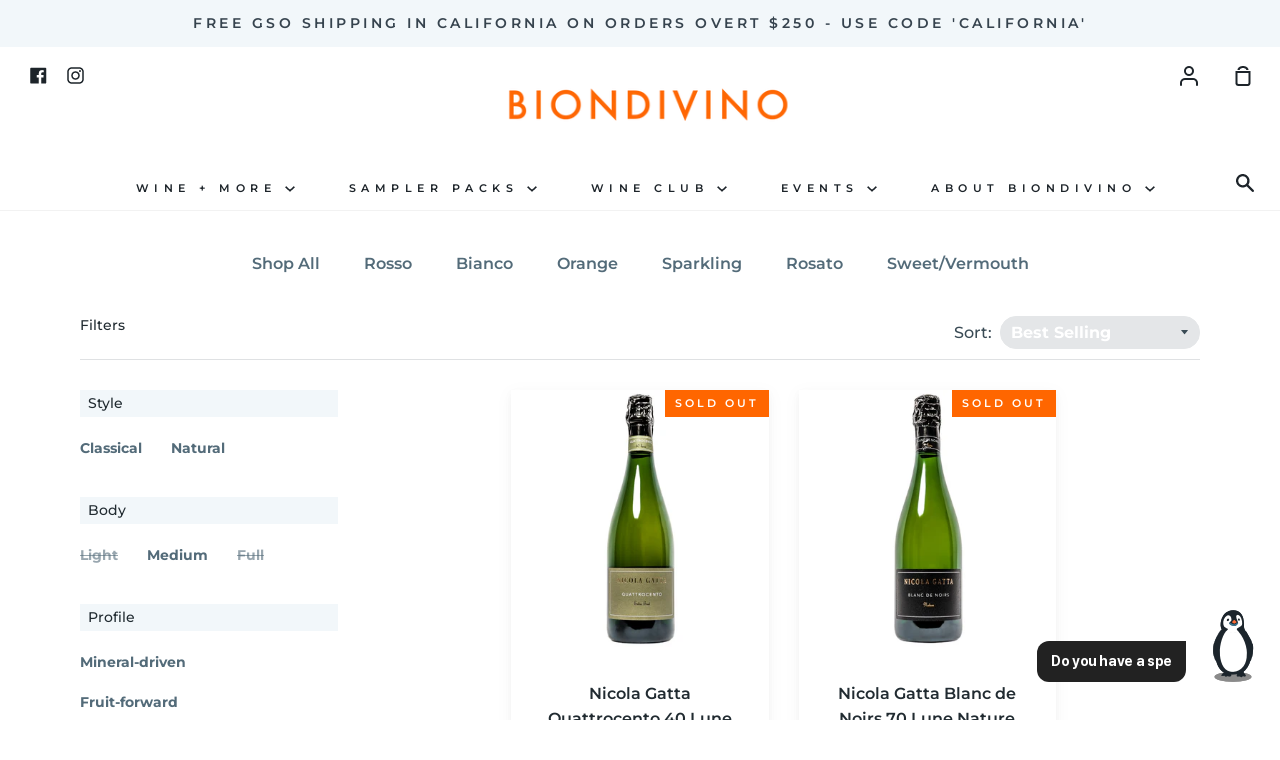

--- FILE ---
content_type: text/html; charset=utf-8
request_url: https://biondivino.com/collections/nicola-gatta/
body_size: 26688
content:
<!doctype html>
<!--[if IE 9]> <html class="ie9 no-js supports-no-cookies" lang="en"> <![endif]-->
<!--[if (gt IE 9)|!(IE)]><!--> <html class="no-js supports-no-cookies" lang="en"> <!--<![endif]-->
<head>
  <meta charset="utf-8">
  <meta http-equiv="X-UA-Compatible" content="IE=edge">
  <meta name="viewport" content="width=device-width,initial-scale=1">
  <meta name="theme-color" content="#a4beb8">
  <link rel="canonical" href="https://biondivino.com/collections/nicola-gatta">
<script id="mcjs">!function(c,h,i,m,p){m=c.createElement(h),p=c.getElementsByTagName(h)[0],m.async=1,m.src=i,p.parentNode.insertBefore(m,p)}(document,"script","https://chimpstatic.com/mcjs-connected/js/users/ddca57c4348c54294ba3db3bb/48e3da5a249e072dcc249c12c.js");</script>
<script id="mcjs">!function(c,h,i,m,p){m=c.createElement(h),p=c.getElementsByTagName(h)[0],m.async=1,m.src=i,p.parentNode.insertBefore(m,p)}(document,"script","https://chimpstatic.com/mcjs-connected/js/users/ddca57c4348c54294ba3db3bb/144c9dd6df267b03ce42b87b4.js");</script>
  <!-- ======================= Story Theme V1.3.0 ========================= -->

  

  
  <title>
    Nicola Gatta
    
    
    
      &ndash; Biondivino
    
  </title>

  

  <!-- /snippets/social-sharing.liquid --><meta property="og:site_name" content="Biondivino">
<meta property="og:url" content="https://biondivino.com/collections/nicola-gatta">
<meta property="og:title" content="Nicola Gatta">
<meta property="og:type" content="website">
<meta property="og:description" content="San Francisco's beating heart of Italian wine since 2006 - from the classic & iconic to cult, natural, and off-the-beaten-path gems. Check out wine club,  come to a tasting, or   grab a glass!

Same-day delivery in San Francisco and next-day shipping in California available. We also ship cross-country!">


<meta name="twitter:site" content="@">
<meta name="twitter:card" content="summary_large_image">
<meta name="twitter:title" content="Nicola Gatta">
<meta name="twitter:description" content="San Francisco's beating heart of Italian wine since 2006 - from the classic & iconic to cult, natural, and off-the-beaten-path gems. Check out wine club,  come to a tasting, or   grab a glass!

Same-day delivery in San Francisco and next-day shipping in California available. We also ship cross-country!">


  <link href="//biondivino.com/cdn/shop/t/15/assets/theme.scss.css?v=5224493998826023661762544676" rel="stylesheet" type="text/css" media="all" />

  <script>
    document.documentElement.className = document.documentElement.className.replace('no-js', 'js');

    window.theme = {
      routes: {
        product_recommendations_url: '/recommendations/products',
      },
      strings: {
        addToCart: "Add to Cart",
        soldOut: "Sold Out",
        unavailable: "Unavailable"
      },
      moneyFormat: "${{amount}}",
      version: '1.3.0'
    };
  </script>

  

  <!--[if (gt IE 9)|!(IE)]><!--><script src="//biondivino.com/cdn/shop/t/15/assets/theme.js?v=113290243784020344401601943074" defer="defer"></script><!--<![endif]-->
  <!--[if lt IE 9]><script src="//biondivino.com/cdn/shop/t/15/assets/theme.js?v=113290243784020344401601943074"></script><![endif]-->

  <script>window.performance && window.performance.mark && window.performance.mark('shopify.content_for_header.start');</script><meta name="google-site-verification" content="oARnk4a47RniG68zxez9IlwMEPT2B3ErIZFfA1Iz6VU">
<meta id="shopify-digital-wallet" name="shopify-digital-wallet" content="/10167695/digital_wallets/dialog">
<meta name="shopify-checkout-api-token" content="292158b635bc44b122117deda84aa739">
<link rel="alternate" type="application/atom+xml" title="Feed" href="/collections/nicola-gatta.atom" />
<link rel="alternate" type="application/json+oembed" href="https://biondivino.com/collections/nicola-gatta.oembed">
<script async="async" src="/checkouts/internal/preloads.js?locale=en-US"></script>
<link rel="preconnect" href="https://shop.app" crossorigin="anonymous">
<script async="async" src="https://shop.app/checkouts/internal/preloads.js?locale=en-US&shop_id=10167695" crossorigin="anonymous"></script>
<script id="apple-pay-shop-capabilities" type="application/json">{"shopId":10167695,"countryCode":"US","currencyCode":"USD","merchantCapabilities":["supports3DS"],"merchantId":"gid:\/\/shopify\/Shop\/10167695","merchantName":"Biondivino","requiredBillingContactFields":["postalAddress","email","phone"],"requiredShippingContactFields":["postalAddress","email","phone"],"shippingType":"shipping","supportedNetworks":["visa","masterCard","amex","discover","elo","jcb"],"total":{"type":"pending","label":"Biondivino","amount":"1.00"},"shopifyPaymentsEnabled":true,"supportsSubscriptions":true}</script>
<script id="shopify-features" type="application/json">{"accessToken":"292158b635bc44b122117deda84aa739","betas":["rich-media-storefront-analytics"],"domain":"biondivino.com","predictiveSearch":true,"shopId":10167695,"locale":"en"}</script>
<script>var Shopify = Shopify || {};
Shopify.shop = "biondivino-2.myshopify.com";
Shopify.locale = "en";
Shopify.currency = {"active":"USD","rate":"1.0"};
Shopify.country = "US";
Shopify.theme = {"name":"Story","id":83131007056,"schema_name":"Story","schema_version":"1.3.0","theme_store_id":864,"role":"main"};
Shopify.theme.handle = "null";
Shopify.theme.style = {"id":null,"handle":null};
Shopify.cdnHost = "biondivino.com/cdn";
Shopify.routes = Shopify.routes || {};
Shopify.routes.root = "/";</script>
<script type="module">!function(o){(o.Shopify=o.Shopify||{}).modules=!0}(window);</script>
<script>!function(o){function n(){var o=[];function n(){o.push(Array.prototype.slice.apply(arguments))}return n.q=o,n}var t=o.Shopify=o.Shopify||{};t.loadFeatures=n(),t.autoloadFeatures=n()}(window);</script>
<script>
  window.ShopifyPay = window.ShopifyPay || {};
  window.ShopifyPay.apiHost = "shop.app\/pay";
  window.ShopifyPay.redirectState = null;
</script>
<script id="shop-js-analytics" type="application/json">{"pageType":"collection"}</script>
<script defer="defer" async type="module" src="//biondivino.com/cdn/shopifycloud/shop-js/modules/v2/client.init-shop-cart-sync_BT-GjEfc.en.esm.js"></script>
<script defer="defer" async type="module" src="//biondivino.com/cdn/shopifycloud/shop-js/modules/v2/chunk.common_D58fp_Oc.esm.js"></script>
<script defer="defer" async type="module" src="//biondivino.com/cdn/shopifycloud/shop-js/modules/v2/chunk.modal_xMitdFEc.esm.js"></script>
<script type="module">
  await import("//biondivino.com/cdn/shopifycloud/shop-js/modules/v2/client.init-shop-cart-sync_BT-GjEfc.en.esm.js");
await import("//biondivino.com/cdn/shopifycloud/shop-js/modules/v2/chunk.common_D58fp_Oc.esm.js");
await import("//biondivino.com/cdn/shopifycloud/shop-js/modules/v2/chunk.modal_xMitdFEc.esm.js");

  window.Shopify.SignInWithShop?.initShopCartSync?.({"fedCMEnabled":true,"windoidEnabled":true});

</script>
<script>
  window.Shopify = window.Shopify || {};
  if (!window.Shopify.featureAssets) window.Shopify.featureAssets = {};
  window.Shopify.featureAssets['shop-js'] = {"shop-cart-sync":["modules/v2/client.shop-cart-sync_DZOKe7Ll.en.esm.js","modules/v2/chunk.common_D58fp_Oc.esm.js","modules/v2/chunk.modal_xMitdFEc.esm.js"],"init-fed-cm":["modules/v2/client.init-fed-cm_B6oLuCjv.en.esm.js","modules/v2/chunk.common_D58fp_Oc.esm.js","modules/v2/chunk.modal_xMitdFEc.esm.js"],"shop-cash-offers":["modules/v2/client.shop-cash-offers_D2sdYoxE.en.esm.js","modules/v2/chunk.common_D58fp_Oc.esm.js","modules/v2/chunk.modal_xMitdFEc.esm.js"],"shop-login-button":["modules/v2/client.shop-login-button_QeVjl5Y3.en.esm.js","modules/v2/chunk.common_D58fp_Oc.esm.js","modules/v2/chunk.modal_xMitdFEc.esm.js"],"pay-button":["modules/v2/client.pay-button_DXTOsIq6.en.esm.js","modules/v2/chunk.common_D58fp_Oc.esm.js","modules/v2/chunk.modal_xMitdFEc.esm.js"],"shop-button":["modules/v2/client.shop-button_DQZHx9pm.en.esm.js","modules/v2/chunk.common_D58fp_Oc.esm.js","modules/v2/chunk.modal_xMitdFEc.esm.js"],"avatar":["modules/v2/client.avatar_BTnouDA3.en.esm.js"],"init-windoid":["modules/v2/client.init-windoid_CR1B-cfM.en.esm.js","modules/v2/chunk.common_D58fp_Oc.esm.js","modules/v2/chunk.modal_xMitdFEc.esm.js"],"init-shop-for-new-customer-accounts":["modules/v2/client.init-shop-for-new-customer-accounts_C_vY_xzh.en.esm.js","modules/v2/client.shop-login-button_QeVjl5Y3.en.esm.js","modules/v2/chunk.common_D58fp_Oc.esm.js","modules/v2/chunk.modal_xMitdFEc.esm.js"],"init-shop-email-lookup-coordinator":["modules/v2/client.init-shop-email-lookup-coordinator_BI7n9ZSv.en.esm.js","modules/v2/chunk.common_D58fp_Oc.esm.js","modules/v2/chunk.modal_xMitdFEc.esm.js"],"init-shop-cart-sync":["modules/v2/client.init-shop-cart-sync_BT-GjEfc.en.esm.js","modules/v2/chunk.common_D58fp_Oc.esm.js","modules/v2/chunk.modal_xMitdFEc.esm.js"],"shop-toast-manager":["modules/v2/client.shop-toast-manager_DiYdP3xc.en.esm.js","modules/v2/chunk.common_D58fp_Oc.esm.js","modules/v2/chunk.modal_xMitdFEc.esm.js"],"init-customer-accounts":["modules/v2/client.init-customer-accounts_D9ZNqS-Q.en.esm.js","modules/v2/client.shop-login-button_QeVjl5Y3.en.esm.js","modules/v2/chunk.common_D58fp_Oc.esm.js","modules/v2/chunk.modal_xMitdFEc.esm.js"],"init-customer-accounts-sign-up":["modules/v2/client.init-customer-accounts-sign-up_iGw4briv.en.esm.js","modules/v2/client.shop-login-button_QeVjl5Y3.en.esm.js","modules/v2/chunk.common_D58fp_Oc.esm.js","modules/v2/chunk.modal_xMitdFEc.esm.js"],"shop-follow-button":["modules/v2/client.shop-follow-button_CqMgW2wH.en.esm.js","modules/v2/chunk.common_D58fp_Oc.esm.js","modules/v2/chunk.modal_xMitdFEc.esm.js"],"checkout-modal":["modules/v2/client.checkout-modal_xHeaAweL.en.esm.js","modules/v2/chunk.common_D58fp_Oc.esm.js","modules/v2/chunk.modal_xMitdFEc.esm.js"],"shop-login":["modules/v2/client.shop-login_D91U-Q7h.en.esm.js","modules/v2/chunk.common_D58fp_Oc.esm.js","modules/v2/chunk.modal_xMitdFEc.esm.js"],"lead-capture":["modules/v2/client.lead-capture_BJmE1dJe.en.esm.js","modules/v2/chunk.common_D58fp_Oc.esm.js","modules/v2/chunk.modal_xMitdFEc.esm.js"],"payment-terms":["modules/v2/client.payment-terms_Ci9AEqFq.en.esm.js","modules/v2/chunk.common_D58fp_Oc.esm.js","modules/v2/chunk.modal_xMitdFEc.esm.js"]};
</script>
<script>(function() {
  var isLoaded = false;
  function asyncLoad() {
    if (isLoaded) return;
    isLoaded = true;
    var urls = ["https:\/\/inffuse-platform.appspot.com\/plugins\/shopify\/loader.js?app=calendar\u0026shop=biondivino-2.myshopify.com\u0026shop=biondivino-2.myshopify.com","\/\/swymv3free-01.azureedge.net\/code\/swym-shopify.js?shop=biondivino-2.myshopify.com","\/\/d1liekpayvooaz.cloudfront.net\/apps\/customizery\/customizery.js?shop=biondivino-2.myshopify.com","https:\/\/static.klaviyo.com\/onsite\/js\/UK6ZkQ\/klaviyo.js?company_id=UK6ZkQ\u0026shop=biondivino-2.myshopify.com","https:\/\/cdn.rebuyengine.com\/onsite\/js\/rebuy.js?shop=biondivino-2.myshopify.com"];
    for (var i = 0; i < urls.length; i++) {
      var s = document.createElement('script');
      s.type = 'text/javascript';
      s.async = true;
      s.src = urls[i];
      var x = document.getElementsByTagName('script')[0];
      x.parentNode.insertBefore(s, x);
    }
  };
  if(window.attachEvent) {
    window.attachEvent('onload', asyncLoad);
  } else {
    window.addEventListener('load', asyncLoad, false);
  }
})();</script>
<script id="__st">var __st={"a":10167695,"offset":-28800,"reqid":"1e113feb-2a2d-44db-8c80-765145a47d4e-1769489128","pageurl":"biondivino.com\/collections\/nicola-gatta","u":"50adde5776e2","p":"collection","rtyp":"collection","rid":159232360528};</script>
<script>window.ShopifyPaypalV4VisibilityTracking = true;</script>
<script id="captcha-bootstrap">!function(){'use strict';const t='contact',e='account',n='new_comment',o=[[t,t],['blogs',n],['comments',n],[t,'customer']],c=[[e,'customer_login'],[e,'guest_login'],[e,'recover_customer_password'],[e,'create_customer']],r=t=>t.map((([t,e])=>`form[action*='/${t}']:not([data-nocaptcha='true']) input[name='form_type'][value='${e}']`)).join(','),a=t=>()=>t?[...document.querySelectorAll(t)].map((t=>t.form)):[];function s(){const t=[...o],e=r(t);return a(e)}const i='password',u='form_key',d=['recaptcha-v3-token','g-recaptcha-response','h-captcha-response',i],f=()=>{try{return window.sessionStorage}catch{return}},m='__shopify_v',_=t=>t.elements[u];function p(t,e,n=!1){try{const o=window.sessionStorage,c=JSON.parse(o.getItem(e)),{data:r}=function(t){const{data:e,action:n}=t;return t[m]||n?{data:e,action:n}:{data:t,action:n}}(c);for(const[e,n]of Object.entries(r))t.elements[e]&&(t.elements[e].value=n);n&&o.removeItem(e)}catch(o){console.error('form repopulation failed',{error:o})}}const l='form_type',E='cptcha';function T(t){t.dataset[E]=!0}const w=window,h=w.document,L='Shopify',v='ce_forms',y='captcha';let A=!1;((t,e)=>{const n=(g='f06e6c50-85a8-45c8-87d0-21a2b65856fe',I='https://cdn.shopify.com/shopifycloud/storefront-forms-hcaptcha/ce_storefront_forms_captcha_hcaptcha.v1.5.2.iife.js',D={infoText:'Protected by hCaptcha',privacyText:'Privacy',termsText:'Terms'},(t,e,n)=>{const o=w[L][v],c=o.bindForm;if(c)return c(t,g,e,D).then(n);var r;o.q.push([[t,g,e,D],n]),r=I,A||(h.body.append(Object.assign(h.createElement('script'),{id:'captcha-provider',async:!0,src:r})),A=!0)});var g,I,D;w[L]=w[L]||{},w[L][v]=w[L][v]||{},w[L][v].q=[],w[L][y]=w[L][y]||{},w[L][y].protect=function(t,e){n(t,void 0,e),T(t)},Object.freeze(w[L][y]),function(t,e,n,w,h,L){const[v,y,A,g]=function(t,e,n){const i=e?o:[],u=t?c:[],d=[...i,...u],f=r(d),m=r(i),_=r(d.filter((([t,e])=>n.includes(e))));return[a(f),a(m),a(_),s()]}(w,h,L),I=t=>{const e=t.target;return e instanceof HTMLFormElement?e:e&&e.form},D=t=>v().includes(t);t.addEventListener('submit',(t=>{const e=I(t);if(!e)return;const n=D(e)&&!e.dataset.hcaptchaBound&&!e.dataset.recaptchaBound,o=_(e),c=g().includes(e)&&(!o||!o.value);(n||c)&&t.preventDefault(),c&&!n&&(function(t){try{if(!f())return;!function(t){const e=f();if(!e)return;const n=_(t);if(!n)return;const o=n.value;o&&e.removeItem(o)}(t);const e=Array.from(Array(32),(()=>Math.random().toString(36)[2])).join('');!function(t,e){_(t)||t.append(Object.assign(document.createElement('input'),{type:'hidden',name:u})),t.elements[u].value=e}(t,e),function(t,e){const n=f();if(!n)return;const o=[...t.querySelectorAll(`input[type='${i}']`)].map((({name:t})=>t)),c=[...d,...o],r={};for(const[a,s]of new FormData(t).entries())c.includes(a)||(r[a]=s);n.setItem(e,JSON.stringify({[m]:1,action:t.action,data:r}))}(t,e)}catch(e){console.error('failed to persist form',e)}}(e),e.submit())}));const S=(t,e)=>{t&&!t.dataset[E]&&(n(t,e.some((e=>e===t))),T(t))};for(const o of['focusin','change'])t.addEventListener(o,(t=>{const e=I(t);D(e)&&S(e,y())}));const B=e.get('form_key'),M=e.get(l),P=B&&M;t.addEventListener('DOMContentLoaded',(()=>{const t=y();if(P)for(const e of t)e.elements[l].value===M&&p(e,B);[...new Set([...A(),...v().filter((t=>'true'===t.dataset.shopifyCaptcha))])].forEach((e=>S(e,t)))}))}(h,new URLSearchParams(w.location.search),n,t,e,['guest_login'])})(!0,!0)}();</script>
<script integrity="sha256-4kQ18oKyAcykRKYeNunJcIwy7WH5gtpwJnB7kiuLZ1E=" data-source-attribution="shopify.loadfeatures" defer="defer" src="//biondivino.com/cdn/shopifycloud/storefront/assets/storefront/load_feature-a0a9edcb.js" crossorigin="anonymous"></script>
<script crossorigin="anonymous" defer="defer" src="//biondivino.com/cdn/shopifycloud/storefront/assets/shopify_pay/storefront-65b4c6d7.js?v=20250812"></script>
<script data-source-attribution="shopify.dynamic_checkout.dynamic.init">var Shopify=Shopify||{};Shopify.PaymentButton=Shopify.PaymentButton||{isStorefrontPortableWallets:!0,init:function(){window.Shopify.PaymentButton.init=function(){};var t=document.createElement("script");t.src="https://biondivino.com/cdn/shopifycloud/portable-wallets/latest/portable-wallets.en.js",t.type="module",document.head.appendChild(t)}};
</script>
<script data-source-attribution="shopify.dynamic_checkout.buyer_consent">
  function portableWalletsHideBuyerConsent(e){var t=document.getElementById("shopify-buyer-consent"),n=document.getElementById("shopify-subscription-policy-button");t&&n&&(t.classList.add("hidden"),t.setAttribute("aria-hidden","true"),n.removeEventListener("click",e))}function portableWalletsShowBuyerConsent(e){var t=document.getElementById("shopify-buyer-consent"),n=document.getElementById("shopify-subscription-policy-button");t&&n&&(t.classList.remove("hidden"),t.removeAttribute("aria-hidden"),n.addEventListener("click",e))}window.Shopify?.PaymentButton&&(window.Shopify.PaymentButton.hideBuyerConsent=portableWalletsHideBuyerConsent,window.Shopify.PaymentButton.showBuyerConsent=portableWalletsShowBuyerConsent);
</script>
<script data-source-attribution="shopify.dynamic_checkout.cart.bootstrap">document.addEventListener("DOMContentLoaded",(function(){function t(){return document.querySelector("shopify-accelerated-checkout-cart, shopify-accelerated-checkout")}if(t())Shopify.PaymentButton.init();else{new MutationObserver((function(e,n){t()&&(Shopify.PaymentButton.init(),n.disconnect())})).observe(document.body,{childList:!0,subtree:!0})}}));
</script>
<link id="shopify-accelerated-checkout-styles" rel="stylesheet" media="screen" href="https://biondivino.com/cdn/shopifycloud/portable-wallets/latest/accelerated-checkout-backwards-compat.css" crossorigin="anonymous">
<style id="shopify-accelerated-checkout-cart">
        #shopify-buyer-consent {
  margin-top: 1em;
  display: inline-block;
  width: 100%;
}

#shopify-buyer-consent.hidden {
  display: none;
}

#shopify-subscription-policy-button {
  background: none;
  border: none;
  padding: 0;
  text-decoration: underline;
  font-size: inherit;
  cursor: pointer;
}

#shopify-subscription-policy-button::before {
  box-shadow: none;
}

      </style>

<script>window.performance && window.performance.mark && window.performance.mark('shopify.content_for_header.end');</script>
<!-- BEGIN app block: shopify://apps/klaviyo-email-marketing-sms/blocks/klaviyo-onsite-embed/2632fe16-c075-4321-a88b-50b567f42507 -->












  <script async src="https://static.klaviyo.com/onsite/js/UK6ZkQ/klaviyo.js?company_id=UK6ZkQ"></script>
  <script>!function(){if(!window.klaviyo){window._klOnsite=window._klOnsite||[];try{window.klaviyo=new Proxy({},{get:function(n,i){return"push"===i?function(){var n;(n=window._klOnsite).push.apply(n,arguments)}:function(){for(var n=arguments.length,o=new Array(n),w=0;w<n;w++)o[w]=arguments[w];var t="function"==typeof o[o.length-1]?o.pop():void 0,e=new Promise((function(n){window._klOnsite.push([i].concat(o,[function(i){t&&t(i),n(i)}]))}));return e}}})}catch(n){window.klaviyo=window.klaviyo||[],window.klaviyo.push=function(){var n;(n=window._klOnsite).push.apply(n,arguments)}}}}();</script>

  




  <script>
    window.klaviyoReviewsProductDesignMode = false
  </script>







<!-- END app block --><meta property="og:image" content="https://cdn.shopify.com/s/files/1/1016/7695/files/29a6a503-d1aa-b200-eaed-8c3a0e22153a.jpg?v=1755652825" />
<meta property="og:image:secure_url" content="https://cdn.shopify.com/s/files/1/1016/7695/files/29a6a503-d1aa-b200-eaed-8c3a0e22153a.jpg?v=1755652825" />
<meta property="og:image:width" content="3600" />
<meta property="og:image:height" content="2403" />
<link href="https://monorail-edge.shopifysvc.com" rel="dns-prefetch">
<script>(function(){if ("sendBeacon" in navigator && "performance" in window) {try {var session_token_from_headers = performance.getEntriesByType('navigation')[0].serverTiming.find(x => x.name == '_s').description;} catch {var session_token_from_headers = undefined;}var session_cookie_matches = document.cookie.match(/_shopify_s=([^;]*)/);var session_token_from_cookie = session_cookie_matches && session_cookie_matches.length === 2 ? session_cookie_matches[1] : "";var session_token = session_token_from_headers || session_token_from_cookie || "";function handle_abandonment_event(e) {var entries = performance.getEntries().filter(function(entry) {return /monorail-edge.shopifysvc.com/.test(entry.name);});if (!window.abandonment_tracked && entries.length === 0) {window.abandonment_tracked = true;var currentMs = Date.now();var navigation_start = performance.timing.navigationStart;var payload = {shop_id: 10167695,url: window.location.href,navigation_start,duration: currentMs - navigation_start,session_token,page_type: "collection"};window.navigator.sendBeacon("https://monorail-edge.shopifysvc.com/v1/produce", JSON.stringify({schema_id: "online_store_buyer_site_abandonment/1.1",payload: payload,metadata: {event_created_at_ms: currentMs,event_sent_at_ms: currentMs}}));}}window.addEventListener('pagehide', handle_abandonment_event);}}());</script>
<script id="web-pixels-manager-setup">(function e(e,d,r,n,o){if(void 0===o&&(o={}),!Boolean(null===(a=null===(i=window.Shopify)||void 0===i?void 0:i.analytics)||void 0===a?void 0:a.replayQueue)){var i,a;window.Shopify=window.Shopify||{};var t=window.Shopify;t.analytics=t.analytics||{};var s=t.analytics;s.replayQueue=[],s.publish=function(e,d,r){return s.replayQueue.push([e,d,r]),!0};try{self.performance.mark("wpm:start")}catch(e){}var l=function(){var e={modern:/Edge?\/(1{2}[4-9]|1[2-9]\d|[2-9]\d{2}|\d{4,})\.\d+(\.\d+|)|Firefox\/(1{2}[4-9]|1[2-9]\d|[2-9]\d{2}|\d{4,})\.\d+(\.\d+|)|Chrom(ium|e)\/(9{2}|\d{3,})\.\d+(\.\d+|)|(Maci|X1{2}).+ Version\/(15\.\d+|(1[6-9]|[2-9]\d|\d{3,})\.\d+)([,.]\d+|)( \(\w+\)|)( Mobile\/\w+|) Safari\/|Chrome.+OPR\/(9{2}|\d{3,})\.\d+\.\d+|(CPU[ +]OS|iPhone[ +]OS|CPU[ +]iPhone|CPU IPhone OS|CPU iPad OS)[ +]+(15[._]\d+|(1[6-9]|[2-9]\d|\d{3,})[._]\d+)([._]\d+|)|Android:?[ /-](13[3-9]|1[4-9]\d|[2-9]\d{2}|\d{4,})(\.\d+|)(\.\d+|)|Android.+Firefox\/(13[5-9]|1[4-9]\d|[2-9]\d{2}|\d{4,})\.\d+(\.\d+|)|Android.+Chrom(ium|e)\/(13[3-9]|1[4-9]\d|[2-9]\d{2}|\d{4,})\.\d+(\.\d+|)|SamsungBrowser\/([2-9]\d|\d{3,})\.\d+/,legacy:/Edge?\/(1[6-9]|[2-9]\d|\d{3,})\.\d+(\.\d+|)|Firefox\/(5[4-9]|[6-9]\d|\d{3,})\.\d+(\.\d+|)|Chrom(ium|e)\/(5[1-9]|[6-9]\d|\d{3,})\.\d+(\.\d+|)([\d.]+$|.*Safari\/(?![\d.]+ Edge\/[\d.]+$))|(Maci|X1{2}).+ Version\/(10\.\d+|(1[1-9]|[2-9]\d|\d{3,})\.\d+)([,.]\d+|)( \(\w+\)|)( Mobile\/\w+|) Safari\/|Chrome.+OPR\/(3[89]|[4-9]\d|\d{3,})\.\d+\.\d+|(CPU[ +]OS|iPhone[ +]OS|CPU[ +]iPhone|CPU IPhone OS|CPU iPad OS)[ +]+(10[._]\d+|(1[1-9]|[2-9]\d|\d{3,})[._]\d+)([._]\d+|)|Android:?[ /-](13[3-9]|1[4-9]\d|[2-9]\d{2}|\d{4,})(\.\d+|)(\.\d+|)|Mobile Safari.+OPR\/([89]\d|\d{3,})\.\d+\.\d+|Android.+Firefox\/(13[5-9]|1[4-9]\d|[2-9]\d{2}|\d{4,})\.\d+(\.\d+|)|Android.+Chrom(ium|e)\/(13[3-9]|1[4-9]\d|[2-9]\d{2}|\d{4,})\.\d+(\.\d+|)|Android.+(UC? ?Browser|UCWEB|U3)[ /]?(15\.([5-9]|\d{2,})|(1[6-9]|[2-9]\d|\d{3,})\.\d+)\.\d+|SamsungBrowser\/(5\.\d+|([6-9]|\d{2,})\.\d+)|Android.+MQ{2}Browser\/(14(\.(9|\d{2,})|)|(1[5-9]|[2-9]\d|\d{3,})(\.\d+|))(\.\d+|)|K[Aa][Ii]OS\/(3\.\d+|([4-9]|\d{2,})\.\d+)(\.\d+|)/},d=e.modern,r=e.legacy,n=navigator.userAgent;return n.match(d)?"modern":n.match(r)?"legacy":"unknown"}(),u="modern"===l?"modern":"legacy",c=(null!=n?n:{modern:"",legacy:""})[u],f=function(e){return[e.baseUrl,"/wpm","/b",e.hashVersion,"modern"===e.buildTarget?"m":"l",".js"].join("")}({baseUrl:d,hashVersion:r,buildTarget:u}),m=function(e){var d=e.version,r=e.bundleTarget,n=e.surface,o=e.pageUrl,i=e.monorailEndpoint;return{emit:function(e){var a=e.status,t=e.errorMsg,s=(new Date).getTime(),l=JSON.stringify({metadata:{event_sent_at_ms:s},events:[{schema_id:"web_pixels_manager_load/3.1",payload:{version:d,bundle_target:r,page_url:o,status:a,surface:n,error_msg:t},metadata:{event_created_at_ms:s}}]});if(!i)return console&&console.warn&&console.warn("[Web Pixels Manager] No Monorail endpoint provided, skipping logging."),!1;try{return self.navigator.sendBeacon.bind(self.navigator)(i,l)}catch(e){}var u=new XMLHttpRequest;try{return u.open("POST",i,!0),u.setRequestHeader("Content-Type","text/plain"),u.send(l),!0}catch(e){return console&&console.warn&&console.warn("[Web Pixels Manager] Got an unhandled error while logging to Monorail."),!1}}}}({version:r,bundleTarget:l,surface:e.surface,pageUrl:self.location.href,monorailEndpoint:e.monorailEndpoint});try{o.browserTarget=l,function(e){var d=e.src,r=e.async,n=void 0===r||r,o=e.onload,i=e.onerror,a=e.sri,t=e.scriptDataAttributes,s=void 0===t?{}:t,l=document.createElement("script"),u=document.querySelector("head"),c=document.querySelector("body");if(l.async=n,l.src=d,a&&(l.integrity=a,l.crossOrigin="anonymous"),s)for(var f in s)if(Object.prototype.hasOwnProperty.call(s,f))try{l.dataset[f]=s[f]}catch(e){}if(o&&l.addEventListener("load",o),i&&l.addEventListener("error",i),u)u.appendChild(l);else{if(!c)throw new Error("Did not find a head or body element to append the script");c.appendChild(l)}}({src:f,async:!0,onload:function(){if(!function(){var e,d;return Boolean(null===(d=null===(e=window.Shopify)||void 0===e?void 0:e.analytics)||void 0===d?void 0:d.initialized)}()){var d=window.webPixelsManager.init(e)||void 0;if(d){var r=window.Shopify.analytics;r.replayQueue.forEach((function(e){var r=e[0],n=e[1],o=e[2];d.publishCustomEvent(r,n,o)})),r.replayQueue=[],r.publish=d.publishCustomEvent,r.visitor=d.visitor,r.initialized=!0}}},onerror:function(){return m.emit({status:"failed",errorMsg:"".concat(f," has failed to load")})},sri:function(e){var d=/^sha384-[A-Za-z0-9+/=]+$/;return"string"==typeof e&&d.test(e)}(c)?c:"",scriptDataAttributes:o}),m.emit({status:"loading"})}catch(e){m.emit({status:"failed",errorMsg:(null==e?void 0:e.message)||"Unknown error"})}}})({shopId: 10167695,storefrontBaseUrl: "https://biondivino.com",extensionsBaseUrl: "https://extensions.shopifycdn.com/cdn/shopifycloud/web-pixels-manager",monorailEndpoint: "https://monorail-edge.shopifysvc.com/unstable/produce_batch",surface: "storefront-renderer",enabledBetaFlags: ["2dca8a86"],webPixelsConfigList: [{"id":"642613328","configuration":"{\"accountID\":\"UK6ZkQ\",\"webPixelConfig\":\"eyJlbmFibGVBZGRlZFRvQ2FydEV2ZW50cyI6IHRydWV9\"}","eventPayloadVersion":"v1","runtimeContext":"STRICT","scriptVersion":"524f6c1ee37bacdca7657a665bdca589","type":"APP","apiClientId":123074,"privacyPurposes":["ANALYTICS","MARKETING"],"dataSharingAdjustments":{"protectedCustomerApprovalScopes":["read_customer_address","read_customer_email","read_customer_name","read_customer_personal_data","read_customer_phone"]}},{"id":"274530384","configuration":"{\"config\":\"{\\\"pixel_id\\\":\\\"G-881Z0J05VB\\\",\\\"target_country\\\":\\\"US\\\",\\\"gtag_events\\\":[{\\\"type\\\":\\\"search\\\",\\\"action_label\\\":\\\"G-881Z0J05VB\\\"},{\\\"type\\\":\\\"begin_checkout\\\",\\\"action_label\\\":\\\"G-881Z0J05VB\\\"},{\\\"type\\\":\\\"view_item\\\",\\\"action_label\\\":[\\\"G-881Z0J05VB\\\",\\\"MC-KVPREQL87Q\\\"]},{\\\"type\\\":\\\"purchase\\\",\\\"action_label\\\":[\\\"G-881Z0J05VB\\\",\\\"MC-KVPREQL87Q\\\"]},{\\\"type\\\":\\\"page_view\\\",\\\"action_label\\\":[\\\"G-881Z0J05VB\\\",\\\"MC-KVPREQL87Q\\\"]},{\\\"type\\\":\\\"add_payment_info\\\",\\\"action_label\\\":\\\"G-881Z0J05VB\\\"},{\\\"type\\\":\\\"add_to_cart\\\",\\\"action_label\\\":\\\"G-881Z0J05VB\\\"}],\\\"enable_monitoring_mode\\\":false}\"}","eventPayloadVersion":"v1","runtimeContext":"OPEN","scriptVersion":"b2a88bafab3e21179ed38636efcd8a93","type":"APP","apiClientId":1780363,"privacyPurposes":[],"dataSharingAdjustments":{"protectedCustomerApprovalScopes":["read_customer_address","read_customer_email","read_customer_name","read_customer_personal_data","read_customer_phone"]}},{"id":"107675728","configuration":"{\"pixel_id\":\"362825311674596\",\"pixel_type\":\"facebook_pixel\",\"metaapp_system_user_token\":\"-\"}","eventPayloadVersion":"v1","runtimeContext":"OPEN","scriptVersion":"ca16bc87fe92b6042fbaa3acc2fbdaa6","type":"APP","apiClientId":2329312,"privacyPurposes":["ANALYTICS","MARKETING","SALE_OF_DATA"],"dataSharingAdjustments":{"protectedCustomerApprovalScopes":["read_customer_address","read_customer_email","read_customer_name","read_customer_personal_data","read_customer_phone"]}},{"id":"40763472","configuration":"{\"tagID\":\"2612973490446\"}","eventPayloadVersion":"v1","runtimeContext":"STRICT","scriptVersion":"18031546ee651571ed29edbe71a3550b","type":"APP","apiClientId":3009811,"privacyPurposes":["ANALYTICS","MARKETING","SALE_OF_DATA"],"dataSharingAdjustments":{"protectedCustomerApprovalScopes":["read_customer_address","read_customer_email","read_customer_name","read_customer_personal_data","read_customer_phone"]}},{"id":"65667152","eventPayloadVersion":"v1","runtimeContext":"LAX","scriptVersion":"1","type":"CUSTOM","privacyPurposes":["ANALYTICS"],"name":"Google Analytics tag (migrated)"},{"id":"shopify-app-pixel","configuration":"{}","eventPayloadVersion":"v1","runtimeContext":"STRICT","scriptVersion":"0450","apiClientId":"shopify-pixel","type":"APP","privacyPurposes":["ANALYTICS","MARKETING"]},{"id":"shopify-custom-pixel","eventPayloadVersion":"v1","runtimeContext":"LAX","scriptVersion":"0450","apiClientId":"shopify-pixel","type":"CUSTOM","privacyPurposes":["ANALYTICS","MARKETING"]}],isMerchantRequest: false,initData: {"shop":{"name":"Biondivino","paymentSettings":{"currencyCode":"USD"},"myshopifyDomain":"biondivino-2.myshopify.com","countryCode":"US","storefrontUrl":"https:\/\/biondivino.com"},"customer":null,"cart":null,"checkout":null,"productVariants":[],"purchasingCompany":null},},"https://biondivino.com/cdn","fcfee988w5aeb613cpc8e4bc33m6693e112",{"modern":"","legacy":""},{"shopId":"10167695","storefrontBaseUrl":"https:\/\/biondivino.com","extensionBaseUrl":"https:\/\/extensions.shopifycdn.com\/cdn\/shopifycloud\/web-pixels-manager","surface":"storefront-renderer","enabledBetaFlags":"[\"2dca8a86\"]","isMerchantRequest":"false","hashVersion":"fcfee988w5aeb613cpc8e4bc33m6693e112","publish":"custom","events":"[[\"page_viewed\",{}],[\"collection_viewed\",{\"collection\":{\"id\":\"159232360528\",\"title\":\"Nicola Gatta\",\"productVariants\":[{\"price\":{\"amount\":60.0,\"currencyCode\":\"USD\"},\"product\":{\"title\":\"Nicola Gatta Quattrocento 40 Lune Extra Brut NV\",\"vendor\":\"Revel\",\"id\":\"4464925999184\",\"untranslatedTitle\":\"Nicola Gatta Quattrocento 40 Lune Extra Brut NV\",\"url\":\"\/products\/nicola-gatta-quattrocentro-40-lune-extra-brut-nv\",\"type\":\"Unclassified\"},\"id\":\"31843380723792\",\"image\":{\"src\":\"\/\/biondivino.com\/cdn\/shop\/products\/NicolaGattaQuattrocento40LuneExtraBrutFranciacortaLombardySparklingNV.jpg?v=1625279266\"},\"sku\":\"210000005018\",\"title\":\"Default Title\",\"untranslatedTitle\":\"Default Title\"},{\"price\":{\"amount\":72.0,\"currencyCode\":\"USD\"},\"product\":{\"title\":\"Nicola Gatta Blanc de Noirs 70 Lune Nature NV\",\"vendor\":\"Revel\",\"id\":\"4464938156112\",\"untranslatedTitle\":\"Nicola Gatta Blanc de Noirs 70 Lune Nature NV\",\"url\":\"\/products\/nicola-gatta-blanc-de-noirs-70-lunes-nature-nv\",\"type\":\"Wine - Sparkling - White - Italy\"},\"id\":\"31843418079312\",\"image\":{\"src\":\"\/\/biondivino.com\/cdn\/shop\/products\/NicolaGattaBlancDeNoirs70LuneNatureFranciacortaLombardySparklingNV.jpg?v=1625279390\"},\"sku\":\"210000005020\",\"title\":\"Default Title\",\"untranslatedTitle\":\"Default Title\"}]}}]]"});</script><script>
  window.ShopifyAnalytics = window.ShopifyAnalytics || {};
  window.ShopifyAnalytics.meta = window.ShopifyAnalytics.meta || {};
  window.ShopifyAnalytics.meta.currency = 'USD';
  var meta = {"products":[{"id":4464925999184,"gid":"gid:\/\/shopify\/Product\/4464925999184","vendor":"Revel","type":"Unclassified","handle":"nicola-gatta-quattrocentro-40-lune-extra-brut-nv","variants":[{"id":31843380723792,"price":6000,"name":"Nicola Gatta Quattrocento 40 Lune Extra Brut NV","public_title":null,"sku":"210000005018"}],"remote":false},{"id":4464938156112,"gid":"gid:\/\/shopify\/Product\/4464938156112","vendor":"Revel","type":"Wine - Sparkling - White - Italy","handle":"nicola-gatta-blanc-de-noirs-70-lunes-nature-nv","variants":[{"id":31843418079312,"price":7200,"name":"Nicola Gatta Blanc de Noirs 70 Lune Nature NV","public_title":null,"sku":"210000005020"}],"remote":false}],"page":{"pageType":"collection","resourceType":"collection","resourceId":159232360528,"requestId":"1e113feb-2a2d-44db-8c80-765145a47d4e-1769489128"}};
  for (var attr in meta) {
    window.ShopifyAnalytics.meta[attr] = meta[attr];
  }
</script>
<script class="analytics">
  (function () {
    var customDocumentWrite = function(content) {
      var jquery = null;

      if (window.jQuery) {
        jquery = window.jQuery;
      } else if (window.Checkout && window.Checkout.$) {
        jquery = window.Checkout.$;
      }

      if (jquery) {
        jquery('body').append(content);
      }
    };

    var hasLoggedConversion = function(token) {
      if (token) {
        return document.cookie.indexOf('loggedConversion=' + token) !== -1;
      }
      return false;
    }

    var setCookieIfConversion = function(token) {
      if (token) {
        var twoMonthsFromNow = new Date(Date.now());
        twoMonthsFromNow.setMonth(twoMonthsFromNow.getMonth() + 2);

        document.cookie = 'loggedConversion=' + token + '; expires=' + twoMonthsFromNow;
      }
    }

    var trekkie = window.ShopifyAnalytics.lib = window.trekkie = window.trekkie || [];
    if (trekkie.integrations) {
      return;
    }
    trekkie.methods = [
      'identify',
      'page',
      'ready',
      'track',
      'trackForm',
      'trackLink'
    ];
    trekkie.factory = function(method) {
      return function() {
        var args = Array.prototype.slice.call(arguments);
        args.unshift(method);
        trekkie.push(args);
        return trekkie;
      };
    };
    for (var i = 0; i < trekkie.methods.length; i++) {
      var key = trekkie.methods[i];
      trekkie[key] = trekkie.factory(key);
    }
    trekkie.load = function(config) {
      trekkie.config = config || {};
      trekkie.config.initialDocumentCookie = document.cookie;
      var first = document.getElementsByTagName('script')[0];
      var script = document.createElement('script');
      script.type = 'text/javascript';
      script.onerror = function(e) {
        var scriptFallback = document.createElement('script');
        scriptFallback.type = 'text/javascript';
        scriptFallback.onerror = function(error) {
                var Monorail = {
      produce: function produce(monorailDomain, schemaId, payload) {
        var currentMs = new Date().getTime();
        var event = {
          schema_id: schemaId,
          payload: payload,
          metadata: {
            event_created_at_ms: currentMs,
            event_sent_at_ms: currentMs
          }
        };
        return Monorail.sendRequest("https://" + monorailDomain + "/v1/produce", JSON.stringify(event));
      },
      sendRequest: function sendRequest(endpointUrl, payload) {
        // Try the sendBeacon API
        if (window && window.navigator && typeof window.navigator.sendBeacon === 'function' && typeof window.Blob === 'function' && !Monorail.isIos12()) {
          var blobData = new window.Blob([payload], {
            type: 'text/plain'
          });

          if (window.navigator.sendBeacon(endpointUrl, blobData)) {
            return true;
          } // sendBeacon was not successful

        } // XHR beacon

        var xhr = new XMLHttpRequest();

        try {
          xhr.open('POST', endpointUrl);
          xhr.setRequestHeader('Content-Type', 'text/plain');
          xhr.send(payload);
        } catch (e) {
          console.log(e);
        }

        return false;
      },
      isIos12: function isIos12() {
        return window.navigator.userAgent.lastIndexOf('iPhone; CPU iPhone OS 12_') !== -1 || window.navigator.userAgent.lastIndexOf('iPad; CPU OS 12_') !== -1;
      }
    };
    Monorail.produce('monorail-edge.shopifysvc.com',
      'trekkie_storefront_load_errors/1.1',
      {shop_id: 10167695,
      theme_id: 83131007056,
      app_name: "storefront",
      context_url: window.location.href,
      source_url: "//biondivino.com/cdn/s/trekkie.storefront.a804e9514e4efded663580eddd6991fcc12b5451.min.js"});

        };
        scriptFallback.async = true;
        scriptFallback.src = '//biondivino.com/cdn/s/trekkie.storefront.a804e9514e4efded663580eddd6991fcc12b5451.min.js';
        first.parentNode.insertBefore(scriptFallback, first);
      };
      script.async = true;
      script.src = '//biondivino.com/cdn/s/trekkie.storefront.a804e9514e4efded663580eddd6991fcc12b5451.min.js';
      first.parentNode.insertBefore(script, first);
    };
    trekkie.load(
      {"Trekkie":{"appName":"storefront","development":false,"defaultAttributes":{"shopId":10167695,"isMerchantRequest":null,"themeId":83131007056,"themeCityHash":"11384000525044951545","contentLanguage":"en","currency":"USD","eventMetadataId":"54cf9690-6017-450b-8f07-de9a3c9ac113"},"isServerSideCookieWritingEnabled":true,"monorailRegion":"shop_domain","enabledBetaFlags":["65f19447"]},"Session Attribution":{},"S2S":{"facebookCapiEnabled":true,"source":"trekkie-storefront-renderer","apiClientId":580111}}
    );

    var loaded = false;
    trekkie.ready(function() {
      if (loaded) return;
      loaded = true;

      window.ShopifyAnalytics.lib = window.trekkie;

      var originalDocumentWrite = document.write;
      document.write = customDocumentWrite;
      try { window.ShopifyAnalytics.merchantGoogleAnalytics.call(this); } catch(error) {};
      document.write = originalDocumentWrite;

      window.ShopifyAnalytics.lib.page(null,{"pageType":"collection","resourceType":"collection","resourceId":159232360528,"requestId":"1e113feb-2a2d-44db-8c80-765145a47d4e-1769489128","shopifyEmitted":true});

      var match = window.location.pathname.match(/checkouts\/(.+)\/(thank_you|post_purchase)/)
      var token = match? match[1]: undefined;
      if (!hasLoggedConversion(token)) {
        setCookieIfConversion(token);
        window.ShopifyAnalytics.lib.track("Viewed Product Category",{"currency":"USD","category":"Collection: nicola-gatta","collectionName":"nicola-gatta","collectionId":159232360528,"nonInteraction":true},undefined,undefined,{"shopifyEmitted":true});
      }
    });


        var eventsListenerScript = document.createElement('script');
        eventsListenerScript.async = true;
        eventsListenerScript.src = "//biondivino.com/cdn/shopifycloud/storefront/assets/shop_events_listener-3da45d37.js";
        document.getElementsByTagName('head')[0].appendChild(eventsListenerScript);

})();</script>
  <script>
  if (!window.ga || (window.ga && typeof window.ga !== 'function')) {
    window.ga = function ga() {
      (window.ga.q = window.ga.q || []).push(arguments);
      if (window.Shopify && window.Shopify.analytics && typeof window.Shopify.analytics.publish === 'function') {
        window.Shopify.analytics.publish("ga_stub_called", {}, {sendTo: "google_osp_migration"});
      }
      console.error("Shopify's Google Analytics stub called with:", Array.from(arguments), "\nSee https://help.shopify.com/manual/promoting-marketing/pixels/pixel-migration#google for more information.");
    };
    if (window.Shopify && window.Shopify.analytics && typeof window.Shopify.analytics.publish === 'function') {
      window.Shopify.analytics.publish("ga_stub_initialized", {}, {sendTo: "google_osp_migration"});
    }
  }
</script>
<script
  defer
  src="https://biondivino.com/cdn/shopifycloud/perf-kit/shopify-perf-kit-3.0.4.min.js"
  data-application="storefront-renderer"
  data-shop-id="10167695"
  data-render-region="gcp-us-east1"
  data-page-type="collection"
  data-theme-instance-id="83131007056"
  data-theme-name="Story"
  data-theme-version="1.3.0"
  data-monorail-region="shop_domain"
  data-resource-timing-sampling-rate="10"
  data-shs="true"
  data-shs-beacon="true"
  data-shs-export-with-fetch="true"
  data-shs-logs-sample-rate="1"
  data-shs-beacon-endpoint="https://biondivino.com/api/collect"
></script>
</head>

<body id="nicola-gatta" class="template-collection decoration-none">

  <a class="in-page-link visually-hidden skip-link" href="#MainContent">Skip to content</a>

  <div id="shopify-section-header" class="shopify-section"><div class="header__section  ">

  <style>
    
      .header__logo__link{
        max-width: 450px;
      }
    

    .template-index .header--transparent:not(:hover) .header--desktop a,
    .template-index .header--transparent:not(:hover) .header--touch .header__cart__link,
    .template-index .header--transparent:not(:hover) .header--touch .header__hamburger,
    .template-index .header--transparent:not(:hover) .header--touch .header__logo a,
    .template-index .header--transparent:not(:hover) .announcement__message{
      color: #ffffff;
    }

    
    
    

    .template-index .header--transparent:not(:hover) .header-wrapper,
    .template-index .header--transparent:not(:hover) .announcement,
    .template-index .header--transparent:not(:hover) .header--desktop,
    .template-index .header--transparent:not(:hover) .header--touch{
      background-color: rgba(255, 255, 255, 0.1);
      border-color: rgba(242, 242, 242, 0.1);
    }

  </style>

  
    
      <style>
        .announcement {
          background-color: #f2f7fa;
        }
        .announcement--link:hover {
          

          
            
            background-color: #d3e4ee;
          
        }
        .announcement__message {
          color: #36434e;
        }
      </style>

      
        <div class="announcement">
      

        <p class="announcement__message">FREE GSO SHIPPING IN CALIFORNIA ON ORDERS OVERT $250 - use code &#39;CALIFORNIA&#39;</p>

      
        </div>
      

    
  

  <div class="header-wrapper" data-section-id="header" data-section-type="header-section">
    <div class="header--desktop small--hide">
      <header class="header"><ul class="header__social unstyled">

              

              
                <li>
                  <a href="https://www.facebook.com/biondivino" title="Biondivino on Facebook">
                    <svg aria-hidden="true" focusable="false" role="presentation" class="icon icon-facebook" viewBox="0 0 20 20"><path fill="#444" d="M18.05.811q.439 0 .744.305t.305.744v16.637q0 .439-.305.744t-.744.305h-4.732v-7.221h2.415l.342-2.854h-2.757v-1.83q0-.659.293-1t1.073-.342h1.488V3.762q-.976-.098-2.171-.098-1.634 0-2.635.964t-1 2.72V9.47H7.951v2.854h2.415v7.221H1.413q-.439 0-.744-.305t-.305-.744V1.859q0-.439.305-.744T1.413.81H18.05z"/></svg>
                    <span class="icon-fallback-text">Facebook</span>
                  </a>
                </li>
              

            

              

              

            

              

              

            

              

              
                <li>
                  <a href="https://www.instagram.com/biondivino" title="Biondivino on Instagram">
                    <svg aria-hidden="true" focusable="false" role="presentation" class="icon icon-instagram" viewBox="0 0 512 512"><path d="M256 49.5c67.3 0 75.2.3 101.8 1.5 24.6 1.1 37.9 5.2 46.8 8.7 11.8 4.6 20.2 10 29 18.8s14.3 17.2 18.8 29c3.4 8.9 7.6 22.2 8.7 46.8 1.2 26.6 1.5 34.5 1.5 101.8s-.3 75.2-1.5 101.8c-1.1 24.6-5.2 37.9-8.7 46.8-4.6 11.8-10 20.2-18.8 29s-17.2 14.3-29 18.8c-8.9 3.4-22.2 7.6-46.8 8.7-26.6 1.2-34.5 1.5-101.8 1.5s-75.2-.3-101.8-1.5c-24.6-1.1-37.9-5.2-46.8-8.7-11.8-4.6-20.2-10-29-18.8s-14.3-17.2-18.8-29c-3.4-8.9-7.6-22.2-8.7-46.8-1.2-26.6-1.5-34.5-1.5-101.8s.3-75.2 1.5-101.8c1.1-24.6 5.2-37.9 8.7-46.8 4.6-11.8 10-20.2 18.8-29s17.2-14.3 29-18.8c8.9-3.4 22.2-7.6 46.8-8.7 26.6-1.3 34.5-1.5 101.8-1.5m0-45.4c-68.4 0-77 .3-103.9 1.5C125.3 6.8 107 11.1 91 17.3c-16.6 6.4-30.6 15.1-44.6 29.1-14 14-22.6 28.1-29.1 44.6-6.2 16-10.5 34.3-11.7 61.2C4.4 179 4.1 187.6 4.1 256s.3 77 1.5 103.9c1.2 26.8 5.5 45.1 11.7 61.2 6.4 16.6 15.1 30.6 29.1 44.6 14 14 28.1 22.6 44.6 29.1 16 6.2 34.3 10.5 61.2 11.7 26.9 1.2 35.4 1.5 103.9 1.5s77-.3 103.9-1.5c26.8-1.2 45.1-5.5 61.2-11.7 16.6-6.4 30.6-15.1 44.6-29.1 14-14 22.6-28.1 29.1-44.6 6.2-16 10.5-34.3 11.7-61.2 1.2-26.9 1.5-35.4 1.5-103.9s-.3-77-1.5-103.9c-1.2-26.8-5.5-45.1-11.7-61.2-6.4-16.6-15.1-30.6-29.1-44.6-14-14-28.1-22.6-44.6-29.1-16-6.2-34.3-10.5-61.2-11.7-27-1.1-35.6-1.4-104-1.4z"/><path d="M256 126.6c-71.4 0-129.4 57.9-129.4 129.4s58 129.4 129.4 129.4 129.4-58 129.4-129.4-58-129.4-129.4-129.4zm0 213.4c-46.4 0-84-37.6-84-84s37.6-84 84-84 84 37.6 84 84-37.6 84-84 84z"/><circle cx="390.5" cy="121.5" r="30.2"/></svg>
                    <span class="icon-fallback-text">Instagram</span>
                  </a>
                </li>
              

            

              

              

            

              

              

            

              

              

            

              

              

            
          </ul><div class="header__logo">
          
  <div class="h1">

    <a href="/" class="site-logo header__logo__link">
      
        
        <img src="//biondivino.com/cdn/shop/files/Black_Dusty_Pattern_Musician_General_Soundcloud_Banner_450x.png?v=1614331162"
             class="logo--color"
             srcset="//biondivino.com/cdn/shop/files/Black_Dusty_Pattern_Musician_General_Soundcloud_Banner_450x.png?v=1614331162 1x, //biondivino.com/cdn/shop/files/Black_Dusty_Pattern_Musician_General_Soundcloud_Banner_450x@2x.png?v=1614331162 2x"
             alt="Biondivino">
      
      
    </a>

  </div>


        </div>

        <div class="header__actions">
          
              
                <a href="/account"><svg aria-hidden="true" focusable="false" role="presentation" class="icon icon-user" viewBox="0 0 18 20"><g fill="#000" fill-rule="nonzero"><path d="M18 19a1 1 0 01-2 0v-2a3 3 0 00-3-3H5a3 3 0 00-3 3v2a1 1 0 01-2 0v-2a5 5 0 015-5h8a5 5 0 015 5v2zM9 10A5 5 0 119 0a5 5 0 010 10zm0-2a3 3 0 100-6 3 3 0 000 6z"/></g></svg><span class="visually-hidden">Account</span></a>
              
          
          <a class="header__cart__link" href="/cart">
            <svg aria-hidden="true" focusable="false" role="presentation" class="icon icon-basket" viewBox="0 0 15 20"><g fill="#2A3443" fill-rule="nonzero"><path d="M4.2 4c0-.994 1.383-2 3.3-2 1.917 0 3.3 1.006 3.3 2H13c0-2.21-2.462-4-5.5-4S2 1.79 2 4h2.2zM2 7v10a1 1 0 001 1h9a1 1 0 001-1V7H2zM0 5h15v12a3 3 0 01-3 3H3a3 3 0 01-3-3V5z"/></g></svg>
<span class="visually-hidden">Shopping Cart</span>
          </a>
        </div>
      </header>
      <nav role="navigation" class="nav nav--search">
        <div class="site-nav nav__links">
          <ul class="main-menu unstyled" role="navigation" aria-label="primary"><li class="grandparent kids-5 ">
  <a href="/collections/wine" class="nav-link">
    Wine + More
    <span class="nav-carat-small"><svg aria-hidden="true" focusable="false" role="presentation" class="icon icon--wide icon-arrow-down-small" viewBox="0 0 7 4"><path d="M.82 0L3.5 2.481 6.18 0 7 .76 3.5 4 0 .76z" fill="#000" fill-rule="evenodd"/></svg></span>
  </a>
  
    <a href="#" class="nav-carat ariaToggle" aria-haspopup="true" aria-controls="wine-more-1-desktop" aria-expanded="false">
      <span class="visually-hidden">More</span>
      <svg aria-hidden="true" focusable="false" role="presentation" class="icon icon--wide icon-arrow-down" viewBox="0 0 17 10"><path d="M8.5 10a.536.536 0 01-.392-.172L.17 1.821a.545.545 0 010-.79l.852-.86A.536.536 0 011.414 0c.147 0 .278.057.392.172L8.5 6.924 15.194.172A.536.536 0 0115.586 0c.148 0 .278.057.392.172l.852.859a.545.545 0 010 .79L8.892 9.828A.536.536 0 018.5 10z" fill="#000" fill-rule="evenodd"/></svg>
    </a>
    <div class="main-menu-dropdown" id="wine-more-1-desktop">
      <ul>
        
          <li class="parent ">
  <a href="/collections/wine" class="nav-link">
    Wine
    <span class="nav-carat-small"><svg aria-hidden="true" focusable="false" role="presentation" class="icon icon--wide icon-arrow-down-small" viewBox="0 0 7 4"><path d="M.82 0L3.5 2.481 6.18 0 7 .76 3.5 4 0 .76z" fill="#000" fill-rule="evenodd"/></svg></span>
  </a>
  
    <a href="#" class="nav-carat ariaToggle" aria-haspopup="true" aria-controls="wine-1-desktop" aria-expanded="false">
      <span class="visually-hidden">More</span>
      <svg aria-hidden="true" focusable="false" role="presentation" class="icon icon--wide icon-arrow-down" viewBox="0 0 17 10"><path d="M8.5 10a.536.536 0 01-.392-.172L.17 1.821a.545.545 0 010-.79l.852-.86A.536.536 0 011.414 0c.147 0 .278.057.392.172L8.5 6.924 15.194.172A.536.536 0 0115.586 0c.148 0 .278.057.392.172l.852.859a.545.545 0 010 .79L8.892 9.828A.536.536 0 018.5 10z" fill="#000" fill-rule="evenodd"/></svg>
    </a>
    <div class="main-menu-dropdown" id="wine-1-desktop">
      <ul>
        
          <li class="child ">
  <a href="/collections/red-wine" class="nav-link">
    Red
    
  </a>
  
</li>

        
          <li class="child ">
  <a href="/collections/white" class="nav-link">
    White
    
  </a>
  
</li>

        
          <li class="child ">
  <a href="/collections/orange" class="nav-link">
    Orange
    
  </a>
  
</li>

        
          <li class="child ">
  <a href="/collections/sparkling" class="nav-link">
    Sparkling
    
  </a>
  
</li>

        
          <li class="child ">
  <a href="/collections/rosato" class="nav-link">
    Rosato
    
  </a>
  
</li>

        
          <li class="child ">
  <a href="/collections/vermouth" class="nav-link">
    Vermouth + Dolce
    
  </a>
  
</li>

        
          <li class="child ">
  <a href="/collections/olive-oil" class="nav-link">
    Olive Oil
    
  </a>
  
</li>

        
      </ul>
    </div>
  
</li>

        
          <li class="parent ">
  <a href="/collections/wine" class="nav-link">
    Regions
    <span class="nav-carat-small"><svg aria-hidden="true" focusable="false" role="presentation" class="icon icon--wide icon-arrow-down-small" viewBox="0 0 7 4"><path d="M.82 0L3.5 2.481 6.18 0 7 .76 3.5 4 0 .76z" fill="#000" fill-rule="evenodd"/></svg></span>
  </a>
  
    <a href="#" class="nav-carat ariaToggle" aria-haspopup="true" aria-controls="regions-1-desktop" aria-expanded="false">
      <span class="visually-hidden">More</span>
      <svg aria-hidden="true" focusable="false" role="presentation" class="icon icon--wide icon-arrow-down" viewBox="0 0 17 10"><path d="M8.5 10a.536.536 0 01-.392-.172L.17 1.821a.545.545 0 010-.79l.852-.86A.536.536 0 011.414 0c.147 0 .278.057.392.172L8.5 6.924 15.194.172A.536.536 0 0115.586 0c.148 0 .278.057.392.172l.852.859a.545.545 0 010 .79L8.892 9.828A.536.536 0 018.5 10z" fill="#000" fill-rule="evenodd"/></svg>
    </a>
    <div class="main-menu-dropdown" id="regions-1-desktop">
      <ul>
        
          <li class="child ">
  <a href="/collections/abruzzo" class="nav-link">
    Abruzzo
    
  </a>
  
</li>

        
          <li class="child ">
  <a href="/collections/basilicata" class="nav-link">
    Basilicata
    
  </a>
  
</li>

        
          <li class="child ">
  <a href="/collections/calabria" class="nav-link">
    Calabria
    
  </a>
  
</li>

        
          <li class="child ">
  <a href="/collections/campania" class="nav-link">
    Campania
    
  </a>
  
</li>

        
          <li class="child ">
  <a href="/collections/emilia-romagna" class="nav-link">
    Emilia Romagna
    
  </a>
  
</li>

        
          <li class="child ">
  <a href="/collections/friuli-venezia-giulia" class="nav-link">
    Friuli Venezia Giulia
    
  </a>
  
</li>

        
          <li class="child ">
  <a href="/collections/lazio" class="nav-link">
    Lazio
    
  </a>
  
</li>

        
          <li class="child ">
  <a href="/collections/ligurian-wines" class="nav-link">
    Liguria
    
  </a>
  
</li>

        
          <li class="child ">
  <a href="/collections/lombardy" class="nav-link">
    Lombardy
    
  </a>
  
</li>

        
          <li class="child ">
  <a href="/collections/marche" class="nav-link">
    Marche
    
  </a>
  
</li>

        
          <li class="child ">
  <a href="/collections/piedmont" class="nav-link">
    Piedmont
    
  </a>
  
</li>

        
          <li class="child ">
  <a href="/collections/puglia" class="nav-link">
    Puglia
    
  </a>
  
</li>

        
          <li class="child ">
  <a href="/collections/sardinia" class="nav-link">
    Sardinia
    
  </a>
  
</li>

        
          <li class="child ">
  <a href="/collections/sicily" class="nav-link">
    Sicily
    
  </a>
  
</li>

        
          <li class="child ">
  <a href="/collections/tuscany" class="nav-link">
    Tuscany
    
  </a>
  
</li>

        
          <li class="child ">
  <a href="/collections/trentino-alto-adige" class="nav-link">
    Trentino-Alto Adige
    
  </a>
  
</li>

        
          <li class="child ">
  <a href="/collections/umbria" class="nav-link">
    Umbria
    
  </a>
  
</li>

        
          <li class="child ">
  <a href="/collections/valle-daosta" class="nav-link">
    Valle d&#39;Aosta
    
  </a>
  
</li>

        
          <li class="child ">
  <a href="/collections/veneto" class="nav-link">
    Veneto
    
  </a>
  
</li>

        
      </ul>
    </div>
  
</li>

        
          <li class="parent ">
  <a href="/collections/collectables" class="nav-link">
    Featured
    <span class="nav-carat-small"><svg aria-hidden="true" focusable="false" role="presentation" class="icon icon--wide icon-arrow-down-small" viewBox="0 0 7 4"><path d="M.82 0L3.5 2.481 6.18 0 7 .76 3.5 4 0 .76z" fill="#000" fill-rule="evenodd"/></svg></span>
  </a>
  
    <a href="#" class="nav-carat ariaToggle" aria-haspopup="true" aria-controls="featured-1-desktop" aria-expanded="false">
      <span class="visually-hidden">More</span>
      <svg aria-hidden="true" focusable="false" role="presentation" class="icon icon--wide icon-arrow-down" viewBox="0 0 17 10"><path d="M8.5 10a.536.536 0 01-.392-.172L.17 1.821a.545.545 0 010-.79l.852-.86A.536.536 0 011.414 0c.147 0 .278.057.392.172L8.5 6.924 15.194.172A.536.536 0 0115.586 0c.148 0 .278.057.392.172l.852.859a.545.545 0 010 .79L8.892 9.828A.536.536 0 018.5 10z" fill="#000" fill-rule="evenodd"/></svg>
    </a>
    <div class="main-menu-dropdown" id="featured-1-desktop">
      <ul>
        
          <li class="child ">
  <a href="/collections/collectables" class="nav-link">
    Collectables
    
  </a>
  
</li>

        
          <li class="child ">
  <a href="/collections/gifts" class="nav-link">
    Gifts
    
  </a>
  
</li>

        
          <li class="child ">
  <a href="https://biondivino.com/collections/wine/piemonte+barolo" class="nav-link">
    Barolo
    
  </a>
  
</li>

        
          <li class="child ">
  <a href="/collections/lambrusco" class="nav-link">
    Lambrusco
    
  </a>
  
</li>

        
          <li class="child ">
  <a href="/collections/large-format" class="nav-link">
    Large Format
    
  </a>
  
</li>

        
      </ul>
    </div>
  
</li>

        
          <li class="parent ">
  <a href="/collections/sampler-packs" class="nav-link">
    Sampler Packs
    <span class="nav-carat-small"><svg aria-hidden="true" focusable="false" role="presentation" class="icon icon--wide icon-arrow-down-small" viewBox="0 0 7 4"><path d="M.82 0L3.5 2.481 6.18 0 7 .76 3.5 4 0 .76z" fill="#000" fill-rule="evenodd"/></svg></span>
  </a>
  
    <a href="#" class="nav-carat ariaToggle" aria-haspopup="true" aria-controls="sampler-packs-1-desktop" aria-expanded="false">
      <span class="visually-hidden">More</span>
      <svg aria-hidden="true" focusable="false" role="presentation" class="icon icon--wide icon-arrow-down" viewBox="0 0 17 10"><path d="M8.5 10a.536.536 0 01-.392-.172L.17 1.821a.545.545 0 010-.79l.852-.86A.536.536 0 011.414 0c.147 0 .278.057.392.172L8.5 6.924 15.194.172A.536.536 0 0115.586 0c.148 0 .278.057.392.172l.852.859a.545.545 0 010 .79L8.892 9.828A.536.536 0 018.5 10z" fill="#000" fill-rule="evenodd"/></svg>
    </a>
    <div class="main-menu-dropdown" id="sampler-packs-1-desktop">
      <ul>
        
          <li class="child ">
  <a href="/collections/region-packs" class="nav-link">
    Regional Packs 
    
  </a>
  
</li>

        
          <li class="child ">
  <a href="/collections/style-packs" class="nav-link">
    Style Packs
    
  </a>
  
</li>

        
          <li class="child ">
  <a href="/pages/vino-care-packages" class="nav-link">
    Care Packages
    
  </a>
  
</li>

        
          <li class="child ">
  <a href="/collections/biondivino-x-gola-packs" class="nav-link">
    Biondivino X GOLA Packs
    
  </a>
  
</li>

        
      </ul>
    </div>
  
</li>

        
          <li class="parent ">
  <a href="/collections/mani-in-pasta-x-biondivino-tote" class="nav-link">
    Biondivino Merchandise
    <span class="nav-carat-small"><svg aria-hidden="true" focusable="false" role="presentation" class="icon icon--wide icon-arrow-down-small" viewBox="0 0 7 4"><path d="M.82 0L3.5 2.481 6.18 0 7 .76 3.5 4 0 .76z" fill="#000" fill-rule="evenodd"/></svg></span>
  </a>
  
    <a href="#" class="nav-carat ariaToggle" aria-haspopup="true" aria-controls="biondivino-merchandise-1-desktop" aria-expanded="false">
      <span class="visually-hidden">More</span>
      <svg aria-hidden="true" focusable="false" role="presentation" class="icon icon--wide icon-arrow-down" viewBox="0 0 17 10"><path d="M8.5 10a.536.536 0 01-.392-.172L.17 1.821a.545.545 0 010-.79l.852-.86A.536.536 0 011.414 0c.147 0 .278.057.392.172L8.5 6.924 15.194.172A.536.536 0 0115.586 0c.148 0 .278.057.392.172l.852.859a.545.545 0 010 .79L8.892 9.828A.536.536 0 018.5 10z" fill="#000" fill-rule="evenodd"/></svg>
    </a>
    <div class="main-menu-dropdown" id="biondivino-merchandise-1-desktop">
      <ul>
        
          <li class="child ">
  <a href="/products/wine-opener-biondivino" class="nav-link">
    Wine Key
    
  </a>
  
</li>

        
          <li class="child ">
  <a href="/products/gift-card" class="nav-link">
    Gift Cards
    
  </a>
  
</li>

        
          <li class="child ">
  <a href="/collections/mani-in-pasta-x-biondivino-tote" class="nav-link">
    MIP X Biondivino Bags
    
  </a>
  
</li>

        
      </ul>
    </div>
  
</li>

        
      </ul>
    </div>
  
</li>

<li class="parent ">
  <a href="/collections/sampler-packs" class="nav-link">
    Sampler Packs
    <span class="nav-carat-small"><svg aria-hidden="true" focusable="false" role="presentation" class="icon icon--wide icon-arrow-down-small" viewBox="0 0 7 4"><path d="M.82 0L3.5 2.481 6.18 0 7 .76 3.5 4 0 .76z" fill="#000" fill-rule="evenodd"/></svg></span>
  </a>
  
    <a href="#" class="nav-carat ariaToggle" aria-haspopup="true" aria-controls="sampler-packs-2-desktop" aria-expanded="false">
      <span class="visually-hidden">More</span>
      <svg aria-hidden="true" focusable="false" role="presentation" class="icon icon--wide icon-arrow-down" viewBox="0 0 17 10"><path d="M8.5 10a.536.536 0 01-.392-.172L.17 1.821a.545.545 0 010-.79l.852-.86A.536.536 0 011.414 0c.147 0 .278.057.392.172L8.5 6.924 15.194.172A.536.536 0 0115.586 0c.148 0 .278.057.392.172l.852.859a.545.545 0 010 .79L8.892 9.828A.536.536 0 018.5 10z" fill="#000" fill-rule="evenodd"/></svg>
    </a>
    <div class="main-menu-dropdown" id="sampler-packs-2-desktop">
      <ul>
        
          <li class="child ">
  <a href="/collections/sampler-packs" class="nav-link">
    Shop All
    
  </a>
  
</li>

        
          <li class="child ">
  <a href="/collections/region-packs" class="nav-link">
    Regional Packs
    
  </a>
  
</li>

        
          <li class="child ">
  <a href="/pages/vino-care-packages" class="nav-link">
    Vino Care Packages
    
  </a>
  
</li>

        
          <li class="child ">
  <a href="/collections/style-packs" class="nav-link">
    Style Packs
    
  </a>
  
</li>

        
      </ul>
    </div>
  
</li>

<li class="parent ">
  <a href="/pages/wine-club-story-1" class="nav-link">
    Wine Club
    <span class="nav-carat-small"><svg aria-hidden="true" focusable="false" role="presentation" class="icon icon--wide icon-arrow-down-small" viewBox="0 0 7 4"><path d="M.82 0L3.5 2.481 6.18 0 7 .76 3.5 4 0 .76z" fill="#000" fill-rule="evenodd"/></svg></span>
  </a>
  
    <a href="#" class="nav-carat ariaToggle" aria-haspopup="true" aria-controls="wine-club-3-desktop" aria-expanded="false">
      <span class="visually-hidden">More</span>
      <svg aria-hidden="true" focusable="false" role="presentation" class="icon icon--wide icon-arrow-down" viewBox="0 0 17 10"><path d="M8.5 10a.536.536 0 01-.392-.172L.17 1.821a.545.545 0 010-.79l.852-.86A.536.536 0 011.414 0c.147 0 .278.057.392.172L8.5 6.924 15.194.172A.536.536 0 0115.586 0c.148 0 .278.057.392.172l.852.859a.545.545 0 010 .79L8.892 9.828A.536.536 0 018.5 10z" fill="#000" fill-rule="evenodd"/></svg>
    </a>
    <div class="main-menu-dropdown" id="wine-club-3-desktop">
      <ul>
        
          <li class="child ">
  <a href="/pages/wine-club-story-1" class="nav-link">
    Join Wine Club
    
  </a>
  
</li>

        
          <li class="child ">
  <a href="https://biondivino.com/pages/wine-club-cards" class="nav-link">
    Past Wine Clubs
    
  </a>
  
</li>

        
      </ul>
    </div>
  
</li>

<li class="parent ">
  <a href="https://biondivino.com/pages/tasting-calendar" class="nav-link">
    Events
    <span class="nav-carat-small"><svg aria-hidden="true" focusable="false" role="presentation" class="icon icon--wide icon-arrow-down-small" viewBox="0 0 7 4"><path d="M.82 0L3.5 2.481 6.18 0 7 .76 3.5 4 0 .76z" fill="#000" fill-rule="evenodd"/></svg></span>
  </a>
  
    <a href="#" class="nav-carat ariaToggle" aria-haspopup="true" aria-controls="events-4-desktop" aria-expanded="false">
      <span class="visually-hidden">More</span>
      <svg aria-hidden="true" focusable="false" role="presentation" class="icon icon--wide icon-arrow-down" viewBox="0 0 17 10"><path d="M8.5 10a.536.536 0 01-.392-.172L.17 1.821a.545.545 0 010-.79l.852-.86A.536.536 0 011.414 0c.147 0 .278.057.392.172L8.5 6.924 15.194.172A.536.536 0 0115.586 0c.148 0 .278.057.392.172l.852.859a.545.545 0 010 .79L8.892 9.828A.536.536 0 018.5 10z" fill="#000" fill-rule="evenodd"/></svg>
    </a>
    <div class="main-menu-dropdown" id="events-4-desktop">
      <ul>
        
          <li class="child ">
  <a href="/pages/tasting-calendar" class="nav-link">
    Calendar
    
  </a>
  
</li>

        
          <li class="child ">
  <a href="/pages/events-1" class="nav-link">
    Virtual Tastings
    
  </a>
  
</li>

        
      </ul>
    </div>
  
</li>

<li class="parent ">
  <a href="/pages/about-us" class="nav-link">
    About Biondivino
    <span class="nav-carat-small"><svg aria-hidden="true" focusable="false" role="presentation" class="icon icon--wide icon-arrow-down-small" viewBox="0 0 7 4"><path d="M.82 0L3.5 2.481 6.18 0 7 .76 3.5 4 0 .76z" fill="#000" fill-rule="evenodd"/></svg></span>
  </a>
  
    <a href="#" class="nav-carat ariaToggle" aria-haspopup="true" aria-controls="about-biondivino-5-desktop" aria-expanded="false">
      <span class="visually-hidden">More</span>
      <svg aria-hidden="true" focusable="false" role="presentation" class="icon icon--wide icon-arrow-down" viewBox="0 0 17 10"><path d="M8.5 10a.536.536 0 01-.392-.172L.17 1.821a.545.545 0 010-.79l.852-.86A.536.536 0 011.414 0c.147 0 .278.057.392.172L8.5 6.924 15.194.172A.536.536 0 0115.586 0c.148 0 .278.057.392.172l.852.859a.545.545 0 010 .79L8.892 9.828A.536.536 0 018.5 10z" fill="#000" fill-rule="evenodd"/></svg>
    </a>
    <div class="main-menu-dropdown" id="about-biondivino-5-desktop">
      <ul>
        
          <li class="child ">
  <a href="/pages/contact" class="nav-link">
    Contact us
    
  </a>
  
</li>

        
          <li class="child ">
  <a href="/pages/about-us" class="nav-link">
    About Us &amp; Press
    
  </a>
  
</li>

        
          <li class="child ">
  <a href="/blogs/biondivino" class="nav-link">
    Wine Stories
    
  </a>
  
</li>

        
      </ul>
    </div>
  
</li>

<ul>
        </div><div class="nav__search">
            <a href="/search" class="nav__search__link search-popup-js" data-show="#popup-search" title="Search our store">
              <span class="icon-search"><svg aria-hidden="true" focusable="false" role="presentation" class="icon icon-search" viewBox="0 0 20 20"><path fill="#444" d="M18.64 17.02l-5.31-5.31c.81-1.08 1.26-2.43 1.26-3.87C14.5 4.06 11.44 1 7.75 1S1 4.06 1 7.75s3.06 6.75 6.75 6.75c1.44 0 2.79-.45 3.87-1.26l5.31 5.31c.45.45 1.26.54 1.71.09.45-.36.45-1.17 0-1.62zM3.25 7.75c0-2.52 1.98-4.5 4.5-4.5s4.5 1.98 4.5 4.5-1.98 4.5-4.5 4.5-4.5-1.98-4.5-4.5z"/></svg></span>
              <span class="icon-close"><svg aria-hidden="true" focusable="false" role="presentation" class="icon icon-x" viewBox="0 0 20 20"><path fill="#000" d="M20 2.013L12.013 10 20 17.987 17.987 20 10 12.013 2.013 20 0 17.987 7.987 10 0 2.013 2.013 0 10 7.987 17.987 0z" fill-rule="evenodd"/></svg></span>
              <span class="visually-hidden">Search</span>
            </a>
            <div class="search__popup" id="popup-search" style="display:none;">
              <form action="/search" method="get" role="search">
                <label for="HeaderSearch" class="label-hidden">
                  Search our store
                </label>
                <div class="input-group">
                  <input type="search"
                         class="input-group-field"
                         name="q"
                         id="HeaderSearch"
                         value=""
                         placeholder="Search our store">
                  <span class="input-group-btn">
                    <button type="submit" class="btn">
                      <svg aria-hidden="true" focusable="false" role="presentation" class="icon icon-search" viewBox="0 0 20 20"><path fill="#444" d="M18.64 17.02l-5.31-5.31c.81-1.08 1.26-2.43 1.26-3.87C14.5 4.06 11.44 1 7.75 1S1 4.06 1 7.75s3.06 6.75 6.75 6.75c1.44 0 2.79-.45 3.87-1.26l5.31 5.31c.45.45 1.26.54 1.71.09.45-.36.45-1.17 0-1.62zM3.25 7.75c0-2.52 1.98-4.5 4.5-4.5s4.5 1.98 4.5 4.5-1.98 4.5-4.5 4.5-4.5-1.98-4.5-4.5z"/></svg>
                      <span class="icon-fallback-text">Search</span>
                    </button>
                  </span>
                </div>
              </form>
            </div>
          </div></nav>
    </div>
    <div class="header--touch medium-up--hide">
      <header class="header">

        <a href="#" class="ariaToggle header__hamburger" aria-controls="main-menu-mobile" aria-haspopup="true" aria-expanded="false">
          <svg aria-hidden="true" focusable="false" role="presentation" class="icon icon--wide icon-nav" viewBox="0 0 20 11"><g fill="#2A3443" fill-rule="evenodd"><path d="M0 0h20v1H0zM0 5h20v1H0zM0 10h20v1H0z"/></g></svg>
          <span class="visually-hidden">More</span>
        </a>

        <div class="touch__nav" role="navigation" aria-label="primary" id="main-menu-mobile">
          <a href="#" class="ariaToggle touch__nav__close" aria-controls="main-menu-mobile" aria-haspopup="true" aria-expanded="false">
            <svg aria-hidden="true" focusable="false" role="presentation" class="icon icon-x" viewBox="0 0 20 20"><path fill="#000" d="M20 2.013L12.013 10 20 17.987 17.987 20 10 12.013 2.013 20 0 17.987 7.987 10 0 2.013 2.013 0 10 7.987 17.987 0z" fill-rule="evenodd"/></svg>
            <span class="visually-hidden">X</span>
          </a><form action="/search" method="get" role="search" class="touch__search">
              <label for="Search" class="label-hidden">
                Search our store
              </label>
              <input type="search"
                     name="q"
                     id="Search"
                     value=""
                     class="touch__search__input searchInput"
                     placeholder="Search our store">
              <button type="submit" class="btn--reset touch__search__submit searchSubmit">
                <svg aria-hidden="true" focusable="false" role="presentation" class="icon icon-search" viewBox="0 0 20 20"><path fill="#444" d="M18.64 17.02l-5.31-5.31c.81-1.08 1.26-2.43 1.26-3.87C14.5 4.06 11.44 1 7.75 1S1 4.06 1 7.75s3.06 6.75 6.75 6.75c1.44 0 2.79-.45 3.87-1.26l5.31 5.31c.45.45 1.26.54 1.71.09.45-.36.45-1.17 0-1.62zM3.25 7.75c0-2.52 1.98-4.5 4.5-4.5s4.5 1.98 4.5 4.5-1.98 4.5-4.5 4.5-4.5-1.98-4.5-4.5z"/></svg>
                <span class="icon-fallback-text">Search</span>
              </button>
            </form><ul class="touch__nav__links">
            
              <li class="grandparent kids-5 ">
  <a href="/collections/wine" class="nav-link">
    Wine + More
    <span class="nav-carat-small"><svg aria-hidden="true" focusable="false" role="presentation" class="icon icon--wide icon-arrow-down-small" viewBox="0 0 7 4"><path d="M.82 0L3.5 2.481 6.18 0 7 .76 3.5 4 0 .76z" fill="#000" fill-rule="evenodd"/></svg></span>
  </a>
  
    <a href="#" class="nav-carat ariaToggle" aria-haspopup="true" aria-controls="wine-more-1-mobile" aria-expanded="false">
      <span class="visually-hidden">More</span>
      <svg aria-hidden="true" focusable="false" role="presentation" class="icon icon--wide icon-arrow-down" viewBox="0 0 17 10"><path d="M8.5 10a.536.536 0 01-.392-.172L.17 1.821a.545.545 0 010-.79l.852-.86A.536.536 0 011.414 0c.147 0 .278.057.392.172L8.5 6.924 15.194.172A.536.536 0 0115.586 0c.148 0 .278.057.392.172l.852.859a.545.545 0 010 .79L8.892 9.828A.536.536 0 018.5 10z" fill="#000" fill-rule="evenodd"/></svg>
    </a>
    <div class="main-menu-dropdown" id="wine-more-1-mobile">
      <ul>
        
          <li class="parent ">
  <a href="/collections/wine" class="nav-link">
    Wine
    <span class="nav-carat-small"><svg aria-hidden="true" focusable="false" role="presentation" class="icon icon--wide icon-arrow-down-small" viewBox="0 0 7 4"><path d="M.82 0L3.5 2.481 6.18 0 7 .76 3.5 4 0 .76z" fill="#000" fill-rule="evenodd"/></svg></span>
  </a>
  
    <a href="#" class="nav-carat ariaToggle" aria-haspopup="true" aria-controls="wine-1-mobile" aria-expanded="false">
      <span class="visually-hidden">More</span>
      <svg aria-hidden="true" focusable="false" role="presentation" class="icon icon--wide icon-arrow-down" viewBox="0 0 17 10"><path d="M8.5 10a.536.536 0 01-.392-.172L.17 1.821a.545.545 0 010-.79l.852-.86A.536.536 0 011.414 0c.147 0 .278.057.392.172L8.5 6.924 15.194.172A.536.536 0 0115.586 0c.148 0 .278.057.392.172l.852.859a.545.545 0 010 .79L8.892 9.828A.536.536 0 018.5 10z" fill="#000" fill-rule="evenodd"/></svg>
    </a>
    <div class="main-menu-dropdown" id="wine-1-mobile">
      <ul>
        
          <li class="child ">
  <a href="/collections/red-wine" class="nav-link">
    Red
    
  </a>
  
</li>

        
          <li class="child ">
  <a href="/collections/white" class="nav-link">
    White
    
  </a>
  
</li>

        
          <li class="child ">
  <a href="/collections/orange" class="nav-link">
    Orange
    
  </a>
  
</li>

        
          <li class="child ">
  <a href="/collections/sparkling" class="nav-link">
    Sparkling
    
  </a>
  
</li>

        
          <li class="child ">
  <a href="/collections/rosato" class="nav-link">
    Rosato
    
  </a>
  
</li>

        
          <li class="child ">
  <a href="/collections/vermouth" class="nav-link">
    Vermouth + Dolce
    
  </a>
  
</li>

        
          <li class="child ">
  <a href="/collections/olive-oil" class="nav-link">
    Olive Oil
    
  </a>
  
</li>

        
      </ul>
    </div>
  
</li>

        
          <li class="parent ">
  <a href="/collections/wine" class="nav-link">
    Regions
    <span class="nav-carat-small"><svg aria-hidden="true" focusable="false" role="presentation" class="icon icon--wide icon-arrow-down-small" viewBox="0 0 7 4"><path d="M.82 0L3.5 2.481 6.18 0 7 .76 3.5 4 0 .76z" fill="#000" fill-rule="evenodd"/></svg></span>
  </a>
  
    <a href="#" class="nav-carat ariaToggle" aria-haspopup="true" aria-controls="regions-1-mobile" aria-expanded="false">
      <span class="visually-hidden">More</span>
      <svg aria-hidden="true" focusable="false" role="presentation" class="icon icon--wide icon-arrow-down" viewBox="0 0 17 10"><path d="M8.5 10a.536.536 0 01-.392-.172L.17 1.821a.545.545 0 010-.79l.852-.86A.536.536 0 011.414 0c.147 0 .278.057.392.172L8.5 6.924 15.194.172A.536.536 0 0115.586 0c.148 0 .278.057.392.172l.852.859a.545.545 0 010 .79L8.892 9.828A.536.536 0 018.5 10z" fill="#000" fill-rule="evenodd"/></svg>
    </a>
    <div class="main-menu-dropdown" id="regions-1-mobile">
      <ul>
        
          <li class="child ">
  <a href="/collections/abruzzo" class="nav-link">
    Abruzzo
    
  </a>
  
</li>

        
          <li class="child ">
  <a href="/collections/basilicata" class="nav-link">
    Basilicata
    
  </a>
  
</li>

        
          <li class="child ">
  <a href="/collections/calabria" class="nav-link">
    Calabria
    
  </a>
  
</li>

        
          <li class="child ">
  <a href="/collections/campania" class="nav-link">
    Campania
    
  </a>
  
</li>

        
          <li class="child ">
  <a href="/collections/emilia-romagna" class="nav-link">
    Emilia Romagna
    
  </a>
  
</li>

        
          <li class="child ">
  <a href="/collections/friuli-venezia-giulia" class="nav-link">
    Friuli Venezia Giulia
    
  </a>
  
</li>

        
          <li class="child ">
  <a href="/collections/lazio" class="nav-link">
    Lazio
    
  </a>
  
</li>

        
          <li class="child ">
  <a href="/collections/ligurian-wines" class="nav-link">
    Liguria
    
  </a>
  
</li>

        
          <li class="child ">
  <a href="/collections/lombardy" class="nav-link">
    Lombardy
    
  </a>
  
</li>

        
          <li class="child ">
  <a href="/collections/marche" class="nav-link">
    Marche
    
  </a>
  
</li>

        
          <li class="child ">
  <a href="/collections/piedmont" class="nav-link">
    Piedmont
    
  </a>
  
</li>

        
          <li class="child ">
  <a href="/collections/puglia" class="nav-link">
    Puglia
    
  </a>
  
</li>

        
          <li class="child ">
  <a href="/collections/sardinia" class="nav-link">
    Sardinia
    
  </a>
  
</li>

        
          <li class="child ">
  <a href="/collections/sicily" class="nav-link">
    Sicily
    
  </a>
  
</li>

        
          <li class="child ">
  <a href="/collections/tuscany" class="nav-link">
    Tuscany
    
  </a>
  
</li>

        
          <li class="child ">
  <a href="/collections/trentino-alto-adige" class="nav-link">
    Trentino-Alto Adige
    
  </a>
  
</li>

        
          <li class="child ">
  <a href="/collections/umbria" class="nav-link">
    Umbria
    
  </a>
  
</li>

        
          <li class="child ">
  <a href="/collections/valle-daosta" class="nav-link">
    Valle d&#39;Aosta
    
  </a>
  
</li>

        
          <li class="child ">
  <a href="/collections/veneto" class="nav-link">
    Veneto
    
  </a>
  
</li>

        
      </ul>
    </div>
  
</li>

        
          <li class="parent ">
  <a href="/collections/collectables" class="nav-link">
    Featured
    <span class="nav-carat-small"><svg aria-hidden="true" focusable="false" role="presentation" class="icon icon--wide icon-arrow-down-small" viewBox="0 0 7 4"><path d="M.82 0L3.5 2.481 6.18 0 7 .76 3.5 4 0 .76z" fill="#000" fill-rule="evenodd"/></svg></span>
  </a>
  
    <a href="#" class="nav-carat ariaToggle" aria-haspopup="true" aria-controls="featured-1-mobile" aria-expanded="false">
      <span class="visually-hidden">More</span>
      <svg aria-hidden="true" focusable="false" role="presentation" class="icon icon--wide icon-arrow-down" viewBox="0 0 17 10"><path d="M8.5 10a.536.536 0 01-.392-.172L.17 1.821a.545.545 0 010-.79l.852-.86A.536.536 0 011.414 0c.147 0 .278.057.392.172L8.5 6.924 15.194.172A.536.536 0 0115.586 0c.148 0 .278.057.392.172l.852.859a.545.545 0 010 .79L8.892 9.828A.536.536 0 018.5 10z" fill="#000" fill-rule="evenodd"/></svg>
    </a>
    <div class="main-menu-dropdown" id="featured-1-mobile">
      <ul>
        
          <li class="child ">
  <a href="/collections/collectables" class="nav-link">
    Collectables
    
  </a>
  
</li>

        
          <li class="child ">
  <a href="/collections/gifts" class="nav-link">
    Gifts
    
  </a>
  
</li>

        
          <li class="child ">
  <a href="https://biondivino.com/collections/wine/piemonte+barolo" class="nav-link">
    Barolo
    
  </a>
  
</li>

        
          <li class="child ">
  <a href="/collections/lambrusco" class="nav-link">
    Lambrusco
    
  </a>
  
</li>

        
          <li class="child ">
  <a href="/collections/large-format" class="nav-link">
    Large Format
    
  </a>
  
</li>

        
      </ul>
    </div>
  
</li>

        
          <li class="parent ">
  <a href="/collections/sampler-packs" class="nav-link">
    Sampler Packs
    <span class="nav-carat-small"><svg aria-hidden="true" focusable="false" role="presentation" class="icon icon--wide icon-arrow-down-small" viewBox="0 0 7 4"><path d="M.82 0L3.5 2.481 6.18 0 7 .76 3.5 4 0 .76z" fill="#000" fill-rule="evenodd"/></svg></span>
  </a>
  
    <a href="#" class="nav-carat ariaToggle" aria-haspopup="true" aria-controls="sampler-packs-1-mobile" aria-expanded="false">
      <span class="visually-hidden">More</span>
      <svg aria-hidden="true" focusable="false" role="presentation" class="icon icon--wide icon-arrow-down" viewBox="0 0 17 10"><path d="M8.5 10a.536.536 0 01-.392-.172L.17 1.821a.545.545 0 010-.79l.852-.86A.536.536 0 011.414 0c.147 0 .278.057.392.172L8.5 6.924 15.194.172A.536.536 0 0115.586 0c.148 0 .278.057.392.172l.852.859a.545.545 0 010 .79L8.892 9.828A.536.536 0 018.5 10z" fill="#000" fill-rule="evenodd"/></svg>
    </a>
    <div class="main-menu-dropdown" id="sampler-packs-1-mobile">
      <ul>
        
          <li class="child ">
  <a href="/collections/region-packs" class="nav-link">
    Regional Packs 
    
  </a>
  
</li>

        
          <li class="child ">
  <a href="/collections/style-packs" class="nav-link">
    Style Packs
    
  </a>
  
</li>

        
          <li class="child ">
  <a href="/pages/vino-care-packages" class="nav-link">
    Care Packages
    
  </a>
  
</li>

        
          <li class="child ">
  <a href="/collections/biondivino-x-gola-packs" class="nav-link">
    Biondivino X GOLA Packs
    
  </a>
  
</li>

        
      </ul>
    </div>
  
</li>

        
          <li class="parent ">
  <a href="/collections/mani-in-pasta-x-biondivino-tote" class="nav-link">
    Biondivino Merchandise
    <span class="nav-carat-small"><svg aria-hidden="true" focusable="false" role="presentation" class="icon icon--wide icon-arrow-down-small" viewBox="0 0 7 4"><path d="M.82 0L3.5 2.481 6.18 0 7 .76 3.5 4 0 .76z" fill="#000" fill-rule="evenodd"/></svg></span>
  </a>
  
    <a href="#" class="nav-carat ariaToggle" aria-haspopup="true" aria-controls="biondivino-merchandise-1-mobile" aria-expanded="false">
      <span class="visually-hidden">More</span>
      <svg aria-hidden="true" focusable="false" role="presentation" class="icon icon--wide icon-arrow-down" viewBox="0 0 17 10"><path d="M8.5 10a.536.536 0 01-.392-.172L.17 1.821a.545.545 0 010-.79l.852-.86A.536.536 0 011.414 0c.147 0 .278.057.392.172L8.5 6.924 15.194.172A.536.536 0 0115.586 0c.148 0 .278.057.392.172l.852.859a.545.545 0 010 .79L8.892 9.828A.536.536 0 018.5 10z" fill="#000" fill-rule="evenodd"/></svg>
    </a>
    <div class="main-menu-dropdown" id="biondivino-merchandise-1-mobile">
      <ul>
        
          <li class="child ">
  <a href="/products/wine-opener-biondivino" class="nav-link">
    Wine Key
    
  </a>
  
</li>

        
          <li class="child ">
  <a href="/products/gift-card" class="nav-link">
    Gift Cards
    
  </a>
  
</li>

        
          <li class="child ">
  <a href="/collections/mani-in-pasta-x-biondivino-tote" class="nav-link">
    MIP X Biondivino Bags
    
  </a>
  
</li>

        
      </ul>
    </div>
  
</li>

        
      </ul>
    </div>
  
</li>

            
              <li class="parent ">
  <a href="/collections/sampler-packs" class="nav-link">
    Sampler Packs
    <span class="nav-carat-small"><svg aria-hidden="true" focusable="false" role="presentation" class="icon icon--wide icon-arrow-down-small" viewBox="0 0 7 4"><path d="M.82 0L3.5 2.481 6.18 0 7 .76 3.5 4 0 .76z" fill="#000" fill-rule="evenodd"/></svg></span>
  </a>
  
    <a href="#" class="nav-carat ariaToggle" aria-haspopup="true" aria-controls="sampler-packs-2-mobile" aria-expanded="false">
      <span class="visually-hidden">More</span>
      <svg aria-hidden="true" focusable="false" role="presentation" class="icon icon--wide icon-arrow-down" viewBox="0 0 17 10"><path d="M8.5 10a.536.536 0 01-.392-.172L.17 1.821a.545.545 0 010-.79l.852-.86A.536.536 0 011.414 0c.147 0 .278.057.392.172L8.5 6.924 15.194.172A.536.536 0 0115.586 0c.148 0 .278.057.392.172l.852.859a.545.545 0 010 .79L8.892 9.828A.536.536 0 018.5 10z" fill="#000" fill-rule="evenodd"/></svg>
    </a>
    <div class="main-menu-dropdown" id="sampler-packs-2-mobile">
      <ul>
        
          <li class="child ">
  <a href="/collections/sampler-packs" class="nav-link">
    Shop All
    
  </a>
  
</li>

        
          <li class="child ">
  <a href="/collections/region-packs" class="nav-link">
    Regional Packs
    
  </a>
  
</li>

        
          <li class="child ">
  <a href="/pages/vino-care-packages" class="nav-link">
    Vino Care Packages
    
  </a>
  
</li>

        
          <li class="child ">
  <a href="/collections/style-packs" class="nav-link">
    Style Packs
    
  </a>
  
</li>

        
      </ul>
    </div>
  
</li>

            
              <li class="parent ">
  <a href="/pages/wine-club-story-1" class="nav-link">
    Wine Club
    <span class="nav-carat-small"><svg aria-hidden="true" focusable="false" role="presentation" class="icon icon--wide icon-arrow-down-small" viewBox="0 0 7 4"><path d="M.82 0L3.5 2.481 6.18 0 7 .76 3.5 4 0 .76z" fill="#000" fill-rule="evenodd"/></svg></span>
  </a>
  
    <a href="#" class="nav-carat ariaToggle" aria-haspopup="true" aria-controls="wine-club-3-mobile" aria-expanded="false">
      <span class="visually-hidden">More</span>
      <svg aria-hidden="true" focusable="false" role="presentation" class="icon icon--wide icon-arrow-down" viewBox="0 0 17 10"><path d="M8.5 10a.536.536 0 01-.392-.172L.17 1.821a.545.545 0 010-.79l.852-.86A.536.536 0 011.414 0c.147 0 .278.057.392.172L8.5 6.924 15.194.172A.536.536 0 0115.586 0c.148 0 .278.057.392.172l.852.859a.545.545 0 010 .79L8.892 9.828A.536.536 0 018.5 10z" fill="#000" fill-rule="evenodd"/></svg>
    </a>
    <div class="main-menu-dropdown" id="wine-club-3-mobile">
      <ul>
        
          <li class="child ">
  <a href="/pages/wine-club-story-1" class="nav-link">
    Join Wine Club
    
  </a>
  
</li>

        
          <li class="child ">
  <a href="https://biondivino.com/pages/wine-club-cards" class="nav-link">
    Past Wine Clubs
    
  </a>
  
</li>

        
      </ul>
    </div>
  
</li>

            
              <li class="parent ">
  <a href="https://biondivino.com/pages/tasting-calendar" class="nav-link">
    Events
    <span class="nav-carat-small"><svg aria-hidden="true" focusable="false" role="presentation" class="icon icon--wide icon-arrow-down-small" viewBox="0 0 7 4"><path d="M.82 0L3.5 2.481 6.18 0 7 .76 3.5 4 0 .76z" fill="#000" fill-rule="evenodd"/></svg></span>
  </a>
  
    <a href="#" class="nav-carat ariaToggle" aria-haspopup="true" aria-controls="events-4-mobile" aria-expanded="false">
      <span class="visually-hidden">More</span>
      <svg aria-hidden="true" focusable="false" role="presentation" class="icon icon--wide icon-arrow-down" viewBox="0 0 17 10"><path d="M8.5 10a.536.536 0 01-.392-.172L.17 1.821a.545.545 0 010-.79l.852-.86A.536.536 0 011.414 0c.147 0 .278.057.392.172L8.5 6.924 15.194.172A.536.536 0 0115.586 0c.148 0 .278.057.392.172l.852.859a.545.545 0 010 .79L8.892 9.828A.536.536 0 018.5 10z" fill="#000" fill-rule="evenodd"/></svg>
    </a>
    <div class="main-menu-dropdown" id="events-4-mobile">
      <ul>
        
          <li class="child ">
  <a href="/pages/tasting-calendar" class="nav-link">
    Calendar
    
  </a>
  
</li>

        
          <li class="child ">
  <a href="/pages/events-1" class="nav-link">
    Virtual Tastings
    
  </a>
  
</li>

        
      </ul>
    </div>
  
</li>

            
              <li class="parent ">
  <a href="/pages/about-us" class="nav-link">
    About Biondivino
    <span class="nav-carat-small"><svg aria-hidden="true" focusable="false" role="presentation" class="icon icon--wide icon-arrow-down-small" viewBox="0 0 7 4"><path d="M.82 0L3.5 2.481 6.18 0 7 .76 3.5 4 0 .76z" fill="#000" fill-rule="evenodd"/></svg></span>
  </a>
  
    <a href="#" class="nav-carat ariaToggle" aria-haspopup="true" aria-controls="about-biondivino-5-mobile" aria-expanded="false">
      <span class="visually-hidden">More</span>
      <svg aria-hidden="true" focusable="false" role="presentation" class="icon icon--wide icon-arrow-down" viewBox="0 0 17 10"><path d="M8.5 10a.536.536 0 01-.392-.172L.17 1.821a.545.545 0 010-.79l.852-.86A.536.536 0 011.414 0c.147 0 .278.057.392.172L8.5 6.924 15.194.172A.536.536 0 0115.586 0c.148 0 .278.057.392.172l.852.859a.545.545 0 010 .79L8.892 9.828A.536.536 0 018.5 10z" fill="#000" fill-rule="evenodd"/></svg>
    </a>
    <div class="main-menu-dropdown" id="about-biondivino-5-mobile">
      <ul>
        
          <li class="child ">
  <a href="/pages/contact" class="nav-link">
    Contact us
    
  </a>
  
</li>

        
          <li class="child ">
  <a href="/pages/about-us" class="nav-link">
    About Us &amp; Press
    
  </a>
  
</li>

        
          <li class="child ">
  <a href="/blogs/biondivino" class="nav-link">
    Wine Stories
    
  </a>
  
</li>

        
      </ul>
    </div>
  
</li>

            
          </ul><div class="touch__bottom touch__bottom--2">
            <div class="touch__social">
              

                
                
                  <a href="https://www.facebook.com/biondivino" title="Biondivino on Facebook">
                    <svg aria-hidden="true" focusable="false" role="presentation" class="icon icon-facebook" viewBox="0 0 20 20"><path fill="#444" d="M18.05.811q.439 0 .744.305t.305.744v16.637q0 .439-.305.744t-.744.305h-4.732v-7.221h2.415l.342-2.854h-2.757v-1.83q0-.659.293-1t1.073-.342h1.488V3.762q-.976-.098-2.171-.098-1.634 0-2.635.964t-1 2.72V9.47H7.951v2.854h2.415v7.221H1.413q-.439 0-.744-.305t-.305-.744V1.859q0-.439.305-.744T1.413.81H18.05z"/></svg>
                    <span class="icon-fallback-text">Facebook</span>
                  </a>
                
              

                
                
              

                
                
              

                
                
                  <a href="https://www.instagram.com/biondivino" title="Biondivino on Instagram">
                    <svg aria-hidden="true" focusable="false" role="presentation" class="icon icon-instagram" viewBox="0 0 512 512"><path d="M256 49.5c67.3 0 75.2.3 101.8 1.5 24.6 1.1 37.9 5.2 46.8 8.7 11.8 4.6 20.2 10 29 18.8s14.3 17.2 18.8 29c3.4 8.9 7.6 22.2 8.7 46.8 1.2 26.6 1.5 34.5 1.5 101.8s-.3 75.2-1.5 101.8c-1.1 24.6-5.2 37.9-8.7 46.8-4.6 11.8-10 20.2-18.8 29s-17.2 14.3-29 18.8c-8.9 3.4-22.2 7.6-46.8 8.7-26.6 1.2-34.5 1.5-101.8 1.5s-75.2-.3-101.8-1.5c-24.6-1.1-37.9-5.2-46.8-8.7-11.8-4.6-20.2-10-29-18.8s-14.3-17.2-18.8-29c-3.4-8.9-7.6-22.2-8.7-46.8-1.2-26.6-1.5-34.5-1.5-101.8s.3-75.2 1.5-101.8c1.1-24.6 5.2-37.9 8.7-46.8 4.6-11.8 10-20.2 18.8-29s17.2-14.3 29-18.8c8.9-3.4 22.2-7.6 46.8-8.7 26.6-1.3 34.5-1.5 101.8-1.5m0-45.4c-68.4 0-77 .3-103.9 1.5C125.3 6.8 107 11.1 91 17.3c-16.6 6.4-30.6 15.1-44.6 29.1-14 14-22.6 28.1-29.1 44.6-6.2 16-10.5 34.3-11.7 61.2C4.4 179 4.1 187.6 4.1 256s.3 77 1.5 103.9c1.2 26.8 5.5 45.1 11.7 61.2 6.4 16.6 15.1 30.6 29.1 44.6 14 14 28.1 22.6 44.6 29.1 16 6.2 34.3 10.5 61.2 11.7 26.9 1.2 35.4 1.5 103.9 1.5s77-.3 103.9-1.5c26.8-1.2 45.1-5.5 61.2-11.7 16.6-6.4 30.6-15.1 44.6-29.1 14-14 22.6-28.1 29.1-44.6 6.2-16 10.5-34.3 11.7-61.2 1.2-26.9 1.5-35.4 1.5-103.9s-.3-77-1.5-103.9c-1.2-26.8-5.5-45.1-11.7-61.2-6.4-16.6-15.1-30.6-29.1-44.6-14-14-28.1-22.6-44.6-29.1-16-6.2-34.3-10.5-61.2-11.7-27-1.1-35.6-1.4-104-1.4z"/><path d="M256 126.6c-71.4 0-129.4 57.9-129.4 129.4s58 129.4 129.4 129.4 129.4-58 129.4-129.4-58-129.4-129.4-129.4zm0 213.4c-46.4 0-84-37.6-84-84s37.6-84 84-84 84 37.6 84 84-37.6 84-84 84z"/><circle cx="390.5" cy="121.5" r="30.2"/></svg>
                    <span class="icon-fallback-text">Instagram</span>
                  </a>
                
              

                
                
              

                
                
              

                
                
              

                
                
              
            </div>
            <a href="/account" class="touch__account">
              Sign In
              <span class="arrow-right"><svg aria-hidden="true" focusable="false" role="presentation" class="icon icon--wide icon-arrow-down" viewBox="0 0 17 10"><path d="M8.5 10a.536.536 0 01-.392-.172L.17 1.821a.545.545 0 010-.79l.852-.86A.536.536 0 011.414 0c.147 0 .278.057.392.172L8.5 6.924 15.194.172A.536.536 0 0115.586 0c.148 0 .278.057.392.172l.852.859a.545.545 0 010 .79L8.892 9.828A.536.536 0 018.5 10z" fill="#000" fill-rule="evenodd"/></svg></span>
            </a>
          </div>
        </div>

        <div class="header__logo">
          
  <div class="h1">

    <a href="/" class="site-logo header__logo__link">
      
        
        <img src="//biondivino.com/cdn/shop/files/Black_Dusty_Pattern_Musician_General_Soundcloud_Banner_450x.png?v=1614331162"
             class="logo--color"
             srcset="//biondivino.com/cdn/shop/files/Black_Dusty_Pattern_Musician_General_Soundcloud_Banner_450x.png?v=1614331162 1x, //biondivino.com/cdn/shop/files/Black_Dusty_Pattern_Musician_General_Soundcloud_Banner_450x@2x.png?v=1614331162 2x"
             alt="Biondivino">
      
      
    </a>

  </div>


        </div>

        <div class="header__actions">
          <div class="header__cart">
            <a class="header__cart__link" href="/cart">
              <svg aria-hidden="true" focusable="false" role="presentation" class="icon icon-basket" viewBox="0 0 15 20"><g fill="#2A3443" fill-rule="nonzero"><path d="M4.2 4c0-.994 1.383-2 3.3-2 1.917 0 3.3 1.006 3.3 2H13c0-2.21-2.462-4-5.5-4S2 1.79 2 4h2.2zM2 7v10a1 1 0 001 1h9a1 1 0 001-1V7H2zM0 5h15v12a3 3 0 01-3 3H3a3 3 0 01-3-3V5z"/></g></svg>
<span class="visually-hidden">Shopping Cart</span>
            </a>
          </div>
        </div>
      </header>
    </div>
  </div>
</div>



<script type="application/ld+json">
{
  "@context": "http://schema.org",
  "@type": "Organization",
  "name": "Biondivino",
  
    
    "logo": "https:\/\/biondivino.com\/cdn\/shop\/files\/Black_Dusty_Pattern_Musician_General_Soundcloud_Banner_3720x.png?v=1614331162",
  
  "sameAs": [
    "",
    "https:\/\/www.facebook.com\/biondivino",
    "",
    "https:\/\/www.instagram.com\/biondivino",
    "",
    "",
    "",
    ""
  ],
  "url": "https:\/\/biondivino.com"
}
</script>




</div>

  <main role="main" id="MainContent" class="main-content">
    <!-- /templates/collection.liquid -->

<div id="shopify-section-collection" class="shopify-section"><!-- /sections/collection.liquid --><div data-section-id="collection" data-section-type="collection" data-sort-enabled="true">

  

  <div class="collection">
    <div class="wrapper">
          
          <ul class="inline-nav">
            
              <li >
                <a href="/collections/wine">Shop All</a>
              </li>
            
              <li >
                <a href="/collections/red-wine">Rosso</a>
              </li>
            
              <li >
                <a href="/collections/white">Bianco</a>
              </li>
            
              <li >
                <a href="/collections/orange">Orange</a>
              </li>
            
              <li >
                <a href="/collections/sparkling">Sparkling</a>
              </li>
            
              <li >
                <a href="/collections/rosato">Rosato</a>
              </li>
            
              <li >
                <a href="/collections/vermouth">Sweet/Vermouth</a>
              </li>
            
          </ul>
        
      


        <div class="hidden-medium-down grid">
          <div class="grid__item one-quarter collection__filter">
            
              <span class="h6--body color-body-text-bright collection__label">Filters</span>
              
            
          </div>
          <div class="grid__item  three-quarters">
            
              <div class="row text-right collection__sort">
                <!-- /snippets/collection-sorting.liquid -->
<div class="form-horizontal">
  <label for="SortBy--desktop">Sort:&nbsp;</label>
  <select name="SortBy" id="SortBy--desktop" class="btn--pill">
    <option value="manual">Featured</option>
    <option value="best-selling">Best Selling</option>
    <option value="title-ascending">Alphabetically, A-Z</option>
    <option value="title-descending">Alphabetically, Z-A</option>
    <option value="price-ascending">Price, low to high</option>
    <option value="price-descending">Price, high to low</option>
    <option value="created-descending">Date, new to old</option>
    <option value="created-ascending">Date, old to new</option>
  </select>
</div>

              </div>
            
          </div>
        </div>

        <div class="hidden-large-up grid">
          <div class="grid__item one-half collection__filter">
            
              <a id="toggleFilters" class="collection__filters__toggle">
                <svg aria-hidden="true" focusable="false" role="presentation" class="icon icon-plus-small" viewBox="0 0 20 20"><path d="M7.183 7.253V0h5.563v7.253H20v5.494h-7.183V20H7.254v-7.253H0V7.253z" fill="#000" fill-rule="evenodd"/></svg>
                Filters
                
              </a>
            
          </div>
          <div class="grid__item  one-half">
            
              <div class="row text-right collection__sort">
                <!-- /snippets/collection-sorting.liquid -->
<div class="form-horizontal">
  <label for="SortBy--mobile">Sort:&nbsp;</label>
  <select name="SortBy" id="SortBy--mobile" class="btn--pill">
    <option value="manual">Featured</option>
    <option value="best-selling">Best Selling</option>
    <option value="title-ascending">Alphabetically, A-Z</option>
    <option value="title-descending">Alphabetically, Z-A</option>
    <option value="price-ascending">Price, low to high</option>
    <option value="price-descending">Price, high to low</option>
    <option value="created-descending">Date, new to old</option>
    <option value="created-ascending">Date, old to new</option>
  </select>
</div>

              </div>
            
          </div>
        </div>
        <hr class="hr--no-margin hidden-medium-down">
      
      <div class="grid collection-contents">
        
          <div class="grid__item large-up--one-quarter collection-filters" id="collectionFilters">
             


<div class="filter__title h6--body">Style</div>
        <div class="collection-filters">

<a href="/collections/nicola-gatta/classical" title="+ Classical" class="link--add">Classical</a>

<a href="/collections/nicola-gatta/natural" title="+  Natural" class="link--add"> Natural</a></div><div class="filter__title h6--body">Body</div>
        <div class="collection-filters">

<a href="/collections/nicola-gatta/light" title="+ Light" class="link--disable">Light</a>

<a href="/collections/nicola-gatta/medium" title="+  Medium" class="link--add"> Medium</a>

<a href="/collections/nicola-gatta/full" title="+  Full" class="link--disable"> Full</a></div><div class="filter__title h6--body">Profile</div>
        <div class="collection-filters">

<a href="/collections/nicola-gatta/mineral-driven" title="+ Mineral-driven" class="link--add">Mineral-driven</a>

<a href="/collections/nicola-gatta/fruit-forward" title="+  Fruit-forward" class="link--add"> Fruit-forward</a>

<a href="/collections/nicola-gatta/aromatic-floral" title="+  Aromatic-floral" class="link--disable"> Aromatic-floral</a>

<a href="/collections/nicola-gatta/earth-spice" title="+  Earth-spice" class="link--add"> Earth-spice</a></div><div class="filter__title h6--body">Region</div>
        <div class="collection-filters">

<a href="/collections/nicola-gatta/abruzzo" title="+ Abruzzo" class="link--disable">Abruzzo</a>

<a href="/collections/nicola-gatta/basilicata" title="+  Basilicata" class="link--disable"> Basilicata</a>

<a href="/collections/nicola-gatta/calabria" title="+  Calabria" class="link--disable"> Calabria</a>

<a href="/collections/nicola-gatta/campania" title="+  Campania" class="link--disable"> Campania</a>

<a href="/collections/nicola-gatta/emilia-romagna" title="+  Emilia Romagna" class="link--disable"> Emilia Romagna</a>

<a href="/collections/nicola-gatta/friuli" title="+  Friuli" class="link--disable"> Friuli</a>

<a href="/collections/nicola-gatta/lazio" title="+  Lazio" class="link--disable"> Lazio</a>

<a href="/collections/nicola-gatta/liguria" title="+  Liguria" class="link--disable"> Liguria</a>

<a href="/collections/nicola-gatta/lombardy" title="+  Lombardy" class="link--add"> Lombardy</a>

<a href="/collections/nicola-gatta/marche" title="+  Marche" class="link--disable"> Marche</a>

<a href="/collections/nicola-gatta/piedmont" title="+  Piedmont" class="link--disable"> Piedmont</a>

<a href="/collections/nicola-gatta/puglia" title="+  Puglia" class="link--disable"> Puglia</a>

<a href="/collections/nicola-gatta/sardinia" title="+  Sardinia" class="link--disable"> Sardinia</a>

<a href="/collections/nicola-gatta/sicily" title="+  Sicily" class="link--disable"> Sicily</a>

<a href="/collections/nicola-gatta/tuscany" title="+  Tuscany" class="link--disable"> Tuscany</a>

<a href="/collections/nicola-gatta/trentino-alto-adige" title="+  Trentino Alto Adige" class="link--disable"> Trentino Alto Adige</a>

<a href="/collections/nicola-gatta/umbria" title="+  Umbria" class="link--disable"> Umbria</a>

<a href="/collections/nicola-gatta/valdaosta" title="+  ValdAosta" class="link--disable"> ValdAosta</a>

<a href="/collections/nicola-gatta/veneto" title="+  Veneto" class="link--disable"> Veneto</a></div><div class="filter__title h6--body">Grape</div>
        <div class="collection-filters">

<a href="/collections/nicola-gatta/aglianico" title="+ Aglianico" class="link--disable">Aglianico</a>

<a href="/collections/nicola-gatta/ansonico" title="+  Ansonico" class="link--disable"> Ansonico</a>

<a href="/collections/nicola-gatta/arneis" title="+  Arneis" class="link--disable"> Arneis</a>

<a href="/collections/nicola-gatta/barbera" title="+  Barbera" class="link--disable"> Barbera</a>

<a href="/collections/nicola-gatta/biancolella" title="+  Biancolella" class="link--disable"> Biancolella</a>

<a href="/collections/nicola-gatta/bonarda" title="+  Bonarda" class="link--disable"> Bonarda</a>

<a href="/collections/nicola-gatta/bosco" title="+  Bosco" class="link--disable"> Bosco</a>

<a href="/collections/nicola-gatta/cabernet-sauvignon" title="+  Cabernet Sauvignon" class="link--disable"> Cabernet Sauvignon</a>

<a href="/collections/nicola-gatta/canaiolo" title="+  Canaiolo" class="link--disable"> Canaiolo</a>

<a href="/collections/nicola-gatta/cannonau" title="+  Cannonau" class="link--disable"> Cannonau</a>

<a href="/collections/nicola-gatta/carignan" title="+ Carignan" class="link--disable">Carignan</a>

<a href="/collections/nicola-gatta/carricante" title="+  Carricante" class="link--disable"> Carricante</a>

<a href="/collections/nicola-gatta/catarratto" title="+  Catarratto" class="link--disable"> Catarratto</a>

<a href="/collections/nicola-gatta/cesanese" title="+  Cesanese" class="link--disable"> Cesanese</a>

<a href="/collections/nicola-gatta/ciliegiolo" title="+  Ciliegiolo" class="link--disable"> Ciliegiolo</a>

<a href="/collections/nicola-gatta/colorino" title="+  Colorino" class="link--disable"> Colorino</a>

<a href="/collections/nicola-gatta/cortese" title="+  Cortese" class="link--disable"> Cortese</a>

<a href="/collections/nicola-gatta/corvina" title="+  Corvina" class="link--disable"> Corvina</a>

<a href="/collections/nicola-gatta/croatina" title="+  Croatina" class="link--disable"> Croatina</a>

<a href="/collections/nicola-gatta/dolcetto" title="+  Dolcetto" class="link--disable"> Dolcetto</a>

<a href="/collections/nicola-gatta/durello" title="+  Durello" class="link--disable"> Durello</a>

<a href="/collections/nicola-gatta/erbaluce" title="+  Erbaluce" class="link--disable"> Erbaluce</a>

<a href="/collections/nicola-gatta/falanghina" title="+  Falanghina" class="link--disable"> Falanghina</a>

<a href="/collections/nicola-gatta/fiano" title="+  Fiano" class="link--disable"> Fiano</a>

<a href="/collections/nicola-gatta/frappato" title="+  Frappato" class="link--disable"> Frappato</a>

<a href="/collections/nicola-gatta/freisa" title="+  Freisa" class="link--disable"> Freisa</a>

<a href="/collections/nicola-gatta/friulano" title="+  Friulano" class="link--disable"> Friulano</a>

<a href="/collections/nicola-gatta/fumin" title="+  Fumin" class="link--disable"> Fumin</a>

<a href="/collections/nicola-gatta/gaglioppo" title="+ Gaglioppo" class="link--disable">Gaglioppo</a>

<a href="/collections/nicola-gatta/garganega" title="+ Garganega" class="link--disable">Garganega</a>

<a href="/collections/nicola-gatta/glera" title="+ Glera" class="link--disable">Glera</a>

<a href="/collections/nicola-gatta/grechetto" title="+ Grechetto" class="link--disable">Grechetto</a>

<a href="/collections/nicola-gatta/grenache" title="+  Grenache" class="link--disable"> Grenache</a>

<a href="/collections/nicola-gatta/grignolino" title="+  Grignolino" class="link--disable"> Grignolino</a>

<a href="/collections/nicola-gatta/grillo" title="+ Grillo" class="link--disable">Grillo</a>

<a href="/collections/nicola-gatta/lagrein" title="+ Lagrein" class="link--disable">Lagrein</a>

<a href="/collections/nicola-gatta/lambrusco" title="+ Lambrusco" class="link--disable">Lambrusco</a>

<a href="/collections/nicola-gatta/magliocco" title="+  Magliocco" class="link--disable"> Magliocco</a>

<a href="/collections/nicola-gatta/malvasia" title="+ Malvasia" class="link--disable">Malvasia</a>

<a href="/collections/nicola-gatta/marzemino" title="+ Marzemino" class="link--disable">Marzemino</a>

<a href="/collections/nicola-gatta/merlot" title="+  Merlot" class="link--disable"> Merlot</a>

<a href="/collections/nicola-gatta/molinara" title="+  Molinara" class="link--disable"> Molinara</a>

<a href="/collections/nicola-gatta/montepulciano" title="+ Montepulciano" class="link--disable">Montepulciano</a>

<a href="/collections/nicola-gatta/nebbiolo" title="+ Nebbiolo" class="link--disable">Nebbiolo</a>

<a href="/collections/nicola-gatta/nerello-cappuccio" title="+  Nerello Cappuccio" class="link--disable"> Nerello Cappuccio</a>

<a href="/collections/nicola-gatta/nerello-mascalese" title="+  Nerello Mascalese" class="link--disable"> Nerello Mascalese</a>

<a href="/collections/nicola-gatta/nerodavola" title="+ Nerodavola" class="link--disable">Nerodavola</a>

<a href="/collections/nicola-gatta/nosiola" title="+ Nosiola" class="link--disable">Nosiola</a>

<a href="/collections/nicola-gatta/ortrugo" title="+ Ortrugo" class="link--disable">Ortrugo</a>

<a href="/collections/nicola-gatta/ottonese" title="+  Ottonese" class="link--disable"> Ottonese</a>

<a href="/collections/nicola-gatta/passerina" title="+  Passerina" class="link--disable"> Passerina</a>

<a href="/collections/nicola-gatta/pecorino" title="+ Pecorino" class="link--disable">Pecorino</a>

<a href="/collections/nicola-gatta/perricone" title="+ Perricone" class="link--disable">Perricone</a>

<a href="/collections/nicola-gatta/piedirosso" title="+ Piedirosso" class="link--disable">Piedirosso</a>

<a href="/collections/nicola-gatta/pigato" title="+  Pigato" class="link--disable"> Pigato</a>

<a href="/collections/nicola-gatta/pignoletto" title="+  Pignoletto" class="link--disable"> Pignoletto</a>

<a href="/collections/nicola-gatta/pignolo" title="+  Pignolo" class="link--disable"> Pignolo</a>

<a href="/collections/nicola-gatta/prie-blanc" title="+ Prie Blanc" class="link--disable">Prie Blanc</a>

<a href="/collections/nicola-gatta/pinot-bianco" title="+  Pinot Bianco" class="link--disable"> Pinot Bianco</a>

<a href="/collections/nicola-gatta/pinot-noir" title="+  Pinot Noir" class="link--add"> Pinot Noir</a>

<a href="/collections/nicola-gatta/" title="+ " class="link--disable"></a>

<a href="/collections/nicola-gatta/raboso" title="+ Raboso" class="link--disable">Raboso</a>

<a href="/collections/nicola-gatta/ribolla-gialla" title="+ Ribolla Gialla" class="link--disable">Ribolla Gialla</a>

<a href="/collections/nicola-gatta/rondinella" title="+ Rondinella" class="link--disable">Rondinella</a>

<a href="/collections/nicola-gatta/sagrantino" title="+ Sagrantino" class="link--disable">Sagrantino</a>

<a href="/collections/nicola-gatta/sangiovese" title="+  Sangiovese" class="link--disable"> Sangiovese</a>

<a href="/collections/nicola-gatta/sauvignon" title="+  Sauvignon" class="link--disable"> Sauvignon</a>

<a href="/collections/nicola-gatta/schiava" title="+  Schiava" class="link--disable"> Schiava</a>

<a href="/collections/nicola-gatta/schioppettino" title="+ Schioppettino" class="link--disable">Schioppettino</a>

<a href="/collections/nicola-gatta/syrah" title="+ Syrah" class="link--disable">Syrah</a>

<a href="/collections/nicola-gatta/riesling" title="+  Riesling" class="link--disable"> Riesling</a>

<a href="/collections/nicola-gatta/teroldego" title="+  Teroldego" class="link--disable"> Teroldego</a>

<a href="/collections/nicola-gatta/timorasso" title="+ Timorasso" class="link--disable">Timorasso</a>

<a href="/collections/nicola-gatta/trebbiano" title="+ Trebbiano" class="link--disable">Trebbiano</a>

<a href="/collections/nicola-gatta/vermentino" title="+ Vermentino" class="link--disable">Vermentino</a>

<a href="/collections/nicola-gatta/vespaiola" title="+ Vespaiola" class="link--disable">Vespaiola</a>

<a href="/collections/nicola-gatta/vespolina" title="+ Vespolina" class="link--disable">Vespolina</a></div>
          </div>
        
        
          <div class="grid__item large-up--three-quarters">
        
          <div class="grid grid--uniform">
            
              <!-- /snippets/product-grid-item.liquid -->

<div class="grid__item large-up--push-one-sixth small--one-half medium--one-half large-up--one-third tagged" data-aos="fade-up">
  <div class="product-grid-item">
    <a class="product-grid-item--link" href="/collections/nicola-gatta/products/nicola-gatta-quattrocentro-40-lune-extra-brut-nv"><span class="visually-hidden">Nicola Gatta Quattrocento 40 Lune Extra Brut NV</span></a>
    <div class="stickerWrapper lazy-image" style="padding-top:100.0%; background-image:  url('//biondivino.com/cdn/shop/products/NicolaGattaQuattrocento40LuneExtraBrutFranciacortaLombardySparklingNV_1x1.jpg?v=1625279266');">
      <img class="lazyload fade-in"
        alt="Nicola Gatta Quattrocento 40 Lune Extra Brut NV"
        data-src="//biondivino.com/cdn/shop/products/NicolaGattaQuattrocento40LuneExtraBrutFranciacortaLombardySparklingNV_{width}x.jpg?v=1625279266"
        data-widths="[180, 360, 540, 720, 900, 1080, 1296, 1512, 1728, 2048, 2450, 2700, 3000, 3350, 3750, 4100]"
        data-aspectratio="1.0"
        data-sizes="auto"
        data-optimumx="2">
      
      
<div class="sticker sticker--sold">Sold Out</div>
    </div>
    <noscript>
      <img src="//biondivino.com/cdn/shop/products/NicolaGattaQuattrocento40LuneExtraBrutFranciacortaLombardySparklingNV_360x.jpg?v=1625279266" alt="Nicola Gatta Quattrocento 40 Lune Extra Brut NV">
    </noscript>
    <div class="figcaption text-center"><p class="name_wrapper">
        Nicola Gatta Quattrocento 40 Lune Extra Brut NV
      </p>

      <p class="price_wrapper">
        

        $60.00

        

        
      </p>
    </div>
  </div>
</div>

            
              <!-- /snippets/product-grid-item.liquid -->

<div class="grid__item large-up--push-one-sixth small--one-half medium--one-half large-up--one-third tagged" data-aos="fade-up">
  <div class="product-grid-item">
    <a class="product-grid-item--link" href="/collections/nicola-gatta/products/nicola-gatta-blanc-de-noirs-70-lunes-nature-nv"><span class="visually-hidden">Nicola Gatta Blanc de Noirs 70 Lune Nature NV</span></a>
    <div class="stickerWrapper lazy-image" style="padding-top:100.0%; background-image:  url('//biondivino.com/cdn/shop/products/NicolaGattaBlancDeNoirs70LuneNatureFranciacortaLombardySparklingNV_1x1.jpg?v=1625279390');">
      <img class="lazyload fade-in"
        alt="Nicola Gatta Blanc de Noirs 70 Lune Nature NV"
        data-src="//biondivino.com/cdn/shop/products/NicolaGattaBlancDeNoirs70LuneNatureFranciacortaLombardySparklingNV_{width}x.jpg?v=1625279390"
        data-widths="[180, 360, 540, 720, 900, 1080, 1296, 1512, 1728, 2048, 2450, 2700, 3000, 3350, 3750, 4100]"
        data-aspectratio="1.0"
        data-sizes="auto"
        data-optimumx="2">
      
      
<div class="sticker sticker--sold">Sold Out</div>
    </div>
    <noscript>
      <img src="//biondivino.com/cdn/shop/products/NicolaGattaBlancDeNoirs70LuneNatureFranciacortaLombardySparklingNV_360x.jpg?v=1625279390" alt="Nicola Gatta Blanc de Noirs 70 Lune Nature NV">
    </noscript>
    <div class="figcaption text-center"><p class="name_wrapper">
        Nicola Gatta Blanc de Noirs 70 Lune Nature NV
      </p>

      <p class="price_wrapper">
        

        $72.00

        

        
      </p>
    </div>
  </div>
</div>

            
          </div>
          
        </div>
      </div>
      
    </div>
    </div>
  </div>
</div>


</div>

<script>
  window.theme = window.theme || {};
  theme.collectionStrings = {
    sortBy: 'best-selling'
  }
</script>

  </main>

  <div id="shopify-section-footer" class="shopify-section"><!-- /sections/footer.liquid -->

<style>
  
</style>

<footer class="footer" data-section-id="footer" data-section-type="footer">
  <div class="wrapper">
    <div class="grid">
      <div class="grid__item medium-up--one-half">
        
<div class="rte footer__description"><p>BIONDIVINO</p></div><hr class="hidden-medium-up">
      </div>
      <div class="grid__item medium-up--one-half">
        <div class="grid">
          <div class="grid__item one-half">
              <ul class="footer__nav">
                
                  <li><a href="/pages/wine-club-story-1">Join Wine Club</a></li>
                
                  <li><a href="/products/gift-card">Gift Cards</a></li>
                
              </ul></div>
          <div class="grid__item one-half">
              <ul class="footer__nav">
                
                  <li><a href="/collections/wine?sort_by=best-selling">Shop</a></li>
                
                  <li><a href="/pages/about-us">About</a></li>
                
                  <li><a href="/pages/contact">Contact</a></li>
                
                  <li><a href="/pages/shipping-policy">Shipping</a></li>
                
                  <li><a href="/pages/privacy-policy">Privacy Policy</a></li>
                
              </ul></div>
        </div>
      </div>
    </div>
    <hr >

    
    
    
<div class="footer__bottom footer__bottom--1"><div class="footer__item footer__item--copyright">
        <small>
          Copyright &copy; Biondivino 2026

          <!-- Remove the following two lines to delete Powered by Shopify from your footer -->
          <span class="divider-bar">|</span>
          <a target="_blank" rel="nofollow" href="https://www.shopify.com?utm_campaign=poweredby&amp;utm_medium=shopify&amp;utm_source=onlinestore"> </a>
          <!-- Stop deleting here -->
        </small>
       </div>

       <div class="footer__item footer__item--social">
        
      </div>

      
    </div>
  </div>
</footer>


</div>

  <!-- Paste popup code between comments ===================================== -->

  <!-- End popup ================================================== -->



<link rel="dns-prefetch" href="https://swymstore-v3free-01.swymrelay.com" crossorigin>
<link rel="dns-prefetch" href="//swymv3free-01.azureedge.net/code/swym-shopify.js">
<link rel="preconnect" href="//swymv3free-01.azureedge.net/code/swym-shopify.js">
<script id="swym-snippet">
  window.swymLandingURL = document.URL;
  (function loadSwymFaster(){
    var elScripts = document.querySelectorAll("script:not([src]):not([class]):not([id])"), scriptLoadScript, scriptLoadScriptText;
    for(var i = 0; i < elScripts.length; i++){
      var elScript = elScripts[i];
      // TODO change swym- check to script metafield
      if(elScript.innerText.indexOf('swym-shopify.js') > -1){
        scriptLoadScriptText = elScript.innerText;
        break;
      }
    }
    if(scriptLoadScriptText) {
      var startStr = 'var urls =';
      var startIdx = scriptLoadScriptText.indexOf(startStr);
      var endStr = '"];';
      var endIdx = scriptLoadScriptText.indexOf(endStr,startIdx);
      var listOfUrlsText = scriptLoadScriptText.slice(startIdx + startStr.length, endIdx + endStr.length);
      var s = document.createElement('script');
      s.type = 'text/javascript';
      s.src = ("\/\/swymv3free-01.azureedge.net\/code\/swym-shopify.js" || "//swymv3free-01.azureedge.net/code/swym-shopify.js") + "?shop=biondivino-2.myshopify.com";
      var x = document.getElementsByTagName('script')[0];
      x.parentNode.insertBefore(s, x);
    }
  })();
  window.swymCart = {"note":null,"attributes":{},"original_total_price":0,"total_price":0,"total_discount":0,"total_weight":0.0,"item_count":0,"items":[],"requires_shipping":false,"currency":"USD","items_subtotal_price":0,"cart_level_discount_applications":[],"checkout_charge_amount":0};
  window.swymPageLoad = function(){
    window.SwymProductVariants = window.SwymProductVariants || {};
    window.SwymHasCartItems = 0 > 0;
    window.SwymPageData = {}, window.SwymProductInfo = {};
    var collection = {"id":159232360528,"handle":"nicola-gatta","updated_at":"2025-12-31T04:01:59-08:00","published_at":"2020-02-11T13:07:34-08:00","sort_order":"best-selling","template_suffix":"","published_scope":"global","title":"Nicola Gatta","body_html":""};
    if (typeof collection === "undefined" || collection == null || collection.toString().trim() == ""){
      var unknown = {et: 0};
      window.SwymPageData = unknown;
    }else{
      var image = "";
      if (typeof collection.image === "undefined" || collection.image == null || collection.image.toString().trim() == ""){}
      else{image = collection.image.src;}
      var collection_data = {
        et: 2, dt: "Nicola Gatta",
        du: "https://biondivino.com/collections/nicola-gatta", iu: image
      }
      window.SwymPageData = collection_data;
    }
    
    window.SwymPageData.uri = window.swymLandingURL;
  };

  if(window.selectCallback){
    (function(){
      // Variant select override
      var originalSelectCallback = window.selectCallback;
      window.selectCallback = function(variant){
        originalSelectCallback.apply(this, arguments);
        try{
          if(window.triggerSwymVariantEvent){
            window.triggerSwymVariantEvent(variant.id);
          }
        }catch(err){
          console.warn("Swym selectCallback", err);
        }
      };
    })();
  }
  window.swymCustomerId = null;
  var swappName = ("Watchlist" || "Watchlist");
  var swymJSObject = {
    pid: "Bp0\/4tvYEs8bOQtpLyHCXGlPqdRe0JiEu0uFxcnxjNA=" || "Bp0/4tvYEs8bOQtpLyHCXGlPqdRe0JiEu0uFxcnxjNA=",
    interface: "/apps/swym" + swappName + "/interfaces/interfaceStore.php?appname=" + swappName
  };
  window.swymJSShopifyLoad = function(){
    if(window.swymPageLoad) swymPageLoad();
    if(!window._swat) {
      (function (s, w, r, e, l, a, y) {
        r['SwymRetailerConfig'] = s;
        r[s] = r[s] || function (k, v) {
          r[s][k] = v;
        };
      })('_swrc', '', window);
      _swrc('RetailerId', swymJSObject.pid);
      _swrc('Callback', function(){initSwymShopify();});
    }else if(window._swat.postLoader){
      _swrc = window._swat.postLoader;
      _swrc('RetailerId', swymJSObject.pid);
      _swrc('Callback', function(){initSwymShopify();});
    }else{
      initSwymShopify();
    }
  }
  if(!window._SwymPreventAutoLoad) {
    swymJSShopifyLoad();
  }
  window.swymGetCartCookies = function(){
    var RequiredCookies = ["cart", "swym-session-id", "swym-swymRegid", "swym-email"];
    var reqdCookies = {};
    RequiredCookies.forEach(function(k){
      reqdCookies[k] = _swat.storage.getRaw(k);
    });
    var cart_token = window.swymCart.token;
    var data = {
        action:'cart',
        token:cart_token,
        cookies:reqdCookies
    };
    return data;
  }

  window.swymGetCustomerData = function(){
    
    return {status:1};
    
  }
</script>
<style id="safari-flasher-pre"></style>
<script>
  if (navigator.userAgent.indexOf('Safari') != -1 && navigator.userAgent.indexOf('Chrome') == -1) {
    document.getElementById("safari-flasher-pre").innerHTML = ''
      + '#swym-plugin,#swym-hosted-plugin{display: none;}'
      + '.swym-button.swym-add-to-wishlist{display: none;}'
      + '.swym-button.swym-add-to-watchlist{display: none;}'
      + '#swym-plugin  #swym-notepad, #swym-hosted-plugin  #swym-notepad{opacity: 0; visibility: hidden;}'
      + '#swym-plugin  #swym-notepad, #swym-plugin  #swym-overlay, #swym-plugin  #swym-notification,'
      + '#swym-hosted-plugin  #swym-notepad, #swym-hosted-plugin  #swym-overlay, #swym-hosted-plugin  #swym-notification'
      + '{-webkit-transition: none; transition: none;}'
      + '';
    window.SwymCallbacks = window.SwymCallbacks || [];
    window.SwymCallbacks.push(function(tracker){
      tracker.evtLayer.addEventListener(tracker.JSEvents.configLoaded, function(){
        // flash-preventer
        var x = function(){
          SwymUtils.onDOMReady(function() {
            var d = document.createElement("div");
            d.innerHTML = "<style id='safari-flasher-post'>"
              + "#swym-plugin:not(.swym-ready),#swym-hosted-plugin:not(.swym-ready){display: none;}"
              + ".swym-button.swym-add-to-wishlist:not(.swym-loaded){display: none;}"
              + ".swym-button.swym-add-to-watchlist:not(.swym-loaded){display: none;}"
              + "#swym-plugin.swym-ready  #swym-notepad, #swym-plugin.swym-ready  #swym-overlay, #swym-plugin.swym-ready  #swym-notification,"
              + "#swym-hosted-plugin.swym-ready  #swym-notepad, #swym-hosted-plugin.swym-ready  #swym-overlay, #swym-hosted-plugin.swym-ready  #swym-notification"
              + "{-webkit-transition: opacity 0.3s, visibility 0.3ms, -webkit-transform 0.3ms !important;-moz-transition: opacity 0.3s, visibility 0.3ms, -moz-transform 0.3ms !important;-ms-transition: opacity 0.3s, visibility 0.3ms, -ms-transform 0.3ms !important;-o-transition: opacity 0.3s, visibility 0.3ms, -o-transform 0.3ms !important;transition: opacity 0.3s, visibility 0.3ms, transform 0.3ms !important;}"
              + "</style>";
            document.head.appendChild(d);
          });
        };
        setTimeout(x, 10);
      });
    });
  }
</script>
<style id="swym-product-view-defaults">
  /* Hide when not loaded */
  .swym-button.swym-add-to-wishlist-view-product:not(.swym-loaded){
    display: none;
  }
</style>


<div id="shopify-block-AbStRcnYwODFtV3ZHK__8888868256031740436" class="shopify-block shopify-app-block"><div id="my-floating-button" style="position: fixed; bottom: 24px; right: 24px; z-index: 9999;">
  <div id="lottie-button" style="width: 60px; height: 60px; cursor: pointer;"></div>
</div>


<script>
  var productId = "";
  var t = "collection";
  let isGentooInitialized = false;
  let isGentooLoading = true;
  let needReinitAfterInit = false;

  // Centralized init helpers for clarity and safety around async loading
  function tryInitializeGentoo() {
    if (isGentooInitialized) return;
    try {
      window.GentooIO('boot', gentooConfig);
      window.GentooIO('init', {});
      if (typeof window.GentooLogger === 'function') {
        window.GentooLogger('boot', gentooConfig);
        window.GentooLogger('init', {});
      }
      isGentooInitialized = true;
      // If changes were observed during loading, perform one re-init right after init
      if (needReinitAfterInit) {
        needReinitAfterInit = false;
        reinitializeGentoo();
      }
    } catch (error) {
      console.error('[Gentoo] SDK initialization failed:', error);
    }
  }

  function ensureGentooReady() {
    if (isGentooInitialized) return true;
    // While loading, mark that we should re-init once initialization completes
    if (isGentooLoading) {
      needReinitAfterInit = true;
      return false;
    }
    // If not loading but SDK is available, try to initialize now
    if (typeof window.GentooIO === 'function') {
      tryInitializeGentoo();
      return isGentooInitialized;
    }
    // Scripts not loaded or failed; nothing to do here
    return false;
  }

  // Gentoo SDK + Logger sequential loader (Promise-based)
  (function() {
    var isMobile = /iPhone|iPad|iPod|Android/i.test(navigator.userAgent) || window.innerWidth < 601;
    var sdkSrc = isMobile
      ? 'https://sdk.gentooai.com/dist/shopify-modal/floating-shopify-modal.js'
      : 'https://sdk.gentooai.com/floating-button-sdk-shopifyTest.js';

    function loadScript(src) {
      return new Promise(function(resolve, reject) {
        var s = document.createElement('script');
        s.src = src;
        s.async = true;
        s.onload = resolve;
        s.onerror = reject;
        (document.body || document.head).appendChild(s);
      });
    }

    loadScript(sdkSrc)
      .then(function() {
        return loadScript('https://sdk.gentooai.com/dist/logger-shopify/gentoo-logger-shopify.js');
      })
      .then(function() {
        // Mark loading complete, then initialize via centralized helper
        isGentooLoading = false;
        tryInitializeGentoo();
      })
      .catch(function(err) {
        console.warn('[Gentoo] Script load failed:', err);
        isGentooLoading = false;
      });
  })();

  function computePageCategory() {
    var templateName = "collection";
    const TEMPLATE_SESSION_KEY = 'prevTemplate';
    const prevTemplate = (sessionStorage.getItem(TEMPLATE_SESSION_KEY) || '').toLowerCase();
    const currentTemplate = (window.__TPL_NAME__ || window.__TPL__ || templateName || '').toLowerCase();
    const isSameTemplate = currentTemplate && prevTemplate && currentTemplate === prevTemplate

    if (isSameTemplate && location.pathname.includes('/products/')) {
      const root = document.getElementById('ProductScreens');
      const activeLayer = root && root.querySelector('.screen-layer--product.screen-layer--is-active');
      if (activeLayer) {
        sessionStorage.setItem(TEMPLATE_SESSION_KEY, 'product');
        return 'PRODUCT_DETAIL';
      }
    }

    let category = 'OTHER';
    
      category = 'PRODUCT_LIST';
    

    sessionStorage.setItem(TEMPLATE_SESSION_KEY, currentTemplate);
    return category;
  }

  var pageCategory = computePageCategory();
  var apiKey = "68b35b60bce8146d2d0777fd";
  var gentooCustomerId = "";

  if (!gentooCustomerId) {
    if (sessionStorage.getItem('guest')) {
      gentooCustomerId = sessionStorage.getItem('guest');
    } else {
      gentooCustomerId = generateRandomId();
      sessionStorage.setItem('guest', gentooCustomerId);
    }
  }

  function generateRandomId(length = 16) {
    return 'guest' + Math.random().toString(36).substr(2, length);
  }

  function initializeGentooTracking() {
    interceptShopifyCartAPI(); // AJAX 후킹 방식
    setupFormTracking();       // 폼 추가 방식 (백업)
  }

  function interceptShopifyCartAPI() {
    const originalFetch = window.fetch;

    window.fetch = function(resource, config = {}) {
      // 기존 REST API 후킹
      if (resource && (resource.includes('/cart/add.js') || 
                      resource.includes('/cart/add') ||
                      resource.includes('/cart/update.js'))) {
        config = injectTrackingToRequest(config);
      }
      
      // 새로 추가: GraphQL cartCreate 후킹
      if (resource && resource.includes('/graphql.json') && config.body) {
        try {
          const body = JSON.parse(config.body);
          if (body.query && body.query.includes('cartCreate')) {
            const response = originalFetch.call(this, resource, config);
            
            // cartCreate 성공 후 cartAttributesUpdate 호출
            response.then(async (res) => {
              if (res.ok) {
                const data = await res.clone().json();
                const cartId = data?.data?.result?.cart?.id
                if (cartId) {
                  await updateCartAttributes(cartId);
                }
              }
            }).catch(() => {}); // 에러 무시 (원본 플로우 보장)
            
            return response;
          }
        } catch (e) {
          // JSON 파싱 실패 시 원본 요청 그대로 진행
        }
      }
      
      return originalFetch.call(this, resource, config);
    };
  }

  function injectTrackingToRequest(config) {
    if (!config.body) return config;
    
    try {
      let bodyData;
      
      // JSON 형태 처리 (items 배열과 최상위 properties 모두 처리)
      if (config.headers && config.headers['Content-Type'] === 'application/json') {
        const jsonData = JSON.parse(config.body);
        
        // items 배열의 각 아이템에 properties 추가 (표준 방식)
        if (jsonData.items && Array.isArray(jsonData.items)) {
          jsonData.items.forEach(item => {
            if (!item.properties) item.properties = {};
            item.properties['_gentoo_chat_user_id'] = gentooCustomerId;
          });
        }
        
        // 단일 아이템 추가 시 처리 (id 필드가 있는 경우)
        if (jsonData.id && !jsonData.items) {
          if (!jsonData.properties) jsonData.properties = {};
          jsonData.properties['_gentoo_chat_user_id'] = gentooCustomerId;
        }
        
        // 백업용 최상위 properties 유지 (레거시 호환성)
        if (!jsonData.properties) jsonData.properties = {};
        jsonData.properties['_gentoo_chat_user_id'] = gentooCustomerId;
        config.body = JSON.stringify(jsonData);

      // Form data 형태 처리  
      } else if (typeof config.body === 'string') {
        bodyData = new URLSearchParams(config.body);
        if (!bodyData.has('properties[_gentoo_chat_user_id]')) {
          bodyData.set('properties[_gentoo_chat_user_id]', gentooCustomerId);
        }
        config.body = bodyData.toString();
        
      // FormData 객체 처리
      } else if (config.body instanceof FormData) {
        if (!config.body.has('properties[_gentoo_chat_user_id]')) {
          config.body.set('properties[_gentoo_chat_user_id]', gentooCustomerId);
        }
      }
    } catch (error) {
      console.warn('[GENTOO] Failed to inject tracking data:', error);
    }
    
    return config;
  }

  async function updateCartAttributes(cartId) {
    console.log("Cart Attributes update triggered", !!cartId);
    const mutation = `
      mutation cartAttributesUpdate($cartId: ID!, $attributes: [AttributeInput!]!) {
        cartAttributesUpdate(cartId: $cartId, attributes: $attributes) {
          cart { id }
          userErrors { message }
        }
      }
    `;

    try {
      const response = await fetch('/api/unstable/graphql.json', {
        method: 'POST',
        headers: { 'Content-Type': 'application/json' },
        body: JSON.stringify({
          query: mutation,
          variables: {
            cartId: cartId,
            attributes: [{ key: '_gentoo_chat_user_id', value: gentooCustomerId }]
          }
        })
      });

      if (response.ok) {
        console.log('[GENTOO] Cart attributes updated for direct purchase');
      }
    } catch (error) {
      console.warn('[GENTOO] Failed to update cart attributes:', error);
    }
  }

  function setupFormTracking() {
    // 폼 제출 백업 지원 (레거시 테마용)
    document.addEventListener('submit', function(event) {
      const form = event.target;
      
      if (form.action && form.action.includes('/cart/add')) {
        console.log('[GENTOO] Form-based cart add detected');
        
        // properties 주입 (Line Item Properties)
        if (!form.querySelector('input[name="properties[_gentoo_chat_user_id]"]')) {
          const propertyInput = document.createElement('input');
          propertyInput.type = 'hidden';
          propertyInput.name = 'properties[_gentoo_chat_user_id]';
          propertyInput.value = gentooCustomerId;
          form.appendChild(propertyInput);
        }
        
        // attributes 백업 주입 (Order Attributes)
        if (!form.querySelector('input[name="attributes[_gentoo_chat_user_id]"]')) {
          const attributeInput = document.createElement('input');
          attributeInput.type = 'hidden';
          attributeInput.name = 'attributes[_gentoo_chat_user_id]';
          attributeInput.value = gentooCustomerId;
          form.appendChild(attributeInput);
        }
      }
    });
    
    // 동적으로 생성되는 모든 구매 버튼들을 위한 이벤트 위임
    document.addEventListener('click', function(event) {
      // 포괄적인 구매 버튼 패턴 감지
      const button = event.target.closest(`
        button[name="add"],
        button[data-to-cart], 
        .btn-product-add,
        .button-ATC,
        .shopify-payment-button__button,
        .dynamic-checkout__content button,
        [data-testid="Checkout-button"],
        input[type="submit"][value*="Add"],
        input[type="submit"][value*="Buy"],
        .product-form__cart-submit,
        .btn--add-to-cart,
        product-to-cart button,
        buy-with-counter button,
        [data-element="add-one"],
        [data-element="add-many"],
        .product-form button[type="submit"],
        custom-button[type="submit"],
        [data-btn-addtocart],
        .js-product-form-submit,
        .add-to-cart-btn,
        .atc-button,
        [data-action="add-to-cart"],
        a[href*="cart/add"],
        .add-to-cart,
        .cart-btn,
        .quick-add,
        [data-quickshop-popup],
        shop-pay-wallet-button,
        shopify-accelerated-checkout button,
        more-payment-options-link,
        [data-shopify-accelerated-checkout]
      `.replace(/\s+/g, ' ').trim());
      
      if (button) {
        const form = button.closest('form');
        if (form && form.action && form.action.includes('/cart/add')) {

          // 클릭 시점에 properties 주입
          if (!form.querySelector('input[name="properties[_gentoo_chat_user_id]"]')) {
            const propertyInput = document.createElement('input');
            propertyInput.type = 'hidden';
            propertyInput.name = 'properties[_gentoo_chat_user_id]';
            propertyInput.value = gentooCustomerId;
            form.appendChild(propertyInput);
          }
        }
      }
    });
  }

  // 시스템 초기화 (즉시 실행)
  initializeGentooTracking();

  document.addEventListener('DOMContentLoaded', function() {
    initializeGentooTracking();
  });
  
  const gentooConfig = {
    authCode: gentooCustomerId,
    partnerId: apiKey,
    itemId: productId,
    displayLocation: pageCategory,
    partnerType: 'shopify',
  };

  

  function reinitializeGentoo() {
    requestAnimationFrame(() => {
      pageCategory = computePageCategory();
      window.pageCategory = pageCategory;

      const activeLayer = document.querySelector('#ProductScreens .screen-layer--is-active');
      if (activeLayer) {
        const match = activeLayer.id.match(/ProductScreen-(\d+)/);
        if (match && match[1] && /^\d+$/.test(match[1])) {
          productId = match[1];
        }
      } else {
        productId = '';
      }

      const updatedConfig = {
        authCode: gentooCustomerId,
        partnerId: apiKey,
        itemId: productId,
        displayLocation: pageCategory,
        partnerType: 'shopify',
      };

      window.GentooIO('unmount');
      window.GentooIO('boot', updatedConfig);
      window.GentooIO('init', {});

      
    });
  }

  // SPA 레이어 테마 감지 (기능 기반 - 스토어 하드코딩 없음)
  // #ProductScreens 요소가 있는 테마에서만 History API 래핑 등록
  const productScreens = document.getElementById('ProductScreens');

  if (productScreens) {
    // History API로 URL 변화 직접 감지
    (function() {
      let lastUrl = location.href;

      const onUrlChange = () => {
        if (location.href !== lastUrl) {
          lastUrl = location.href;

          if (ensureGentooReady()) {
            reinitializeGentoo();
          }
          setTimeout(() => initializeGentooTracking(), 500);
        }
      };

      // pushState/replaceState 래핑 (SPA 네비게이션 감지)
      ['pushState', 'replaceState'].forEach(method => {
        const original = history[method];
        history[method] = function(...args) {
          original.apply(this, args);
          onUrlChange();
        };
      });

      // 브라우저 뒤로/앞으로 버튼
      window.addEventListener('popstate', onUrlChange);
    })();
  }
</script>

</div></body>
</html>


--- FILE ---
content_type: text/html; charset=utf-8
request_url: https://demo.gentooai.com/chatroute/shopify?ptid=68b35b60bce8146d2d0777fd&ch=false&cuid=FbQ6ogu6bJrcFu1YDdm09DZLihCgG8OT&dp=PRODUCT_LIST&it=null&utms=null&utmm=null&utmca=null&utmco=null&utmt=null&tp=/collections&lang=en
body_size: 1215
content:
<!doctype html><html lang="ko"><head><script async src="https://www.googletagmanager.com/gtag/js?id=G-K6R9Z9D8EP"></script><script>function gtag(){dataLayer.push(arguments)}window.dataLayer=window.dataLayer||[],gtag("js",new Date),gtag("config","G-K6R9Z9D8EP",{debug_mode:!0})</script><script>!function(e,t,a,n,g){e[n]=e[n]||[],e[n].push({"gtm.start":(new Date).getTime(),event:"gtm.js"});var m=t.getElementsByTagName(a)[0],r=t.createElement(a);r.async=!0,r.src="https://www.googletagmanager.com/gtm.js?id=GTM-5VRNPTQW",m.parentNode.insertBefore(r,m)}(window,document,"script","dataLayer")</script><meta charset="utf-8"/><meta name="viewport" content="width=device-width,initial-scale=1,maximum-scale=1,user-scalable=0"/><meta name="theme-color" content="#ffffff"/><meta name="description" content="혼자 고민하지 말고 물어보세요. 국내 최초 생성형 AI기반 상품 추천 플랫폼 젠투"/><meta http-equiv="Content-Security-Policy" content="upgrade-insecure-requests"><link rel="shortcut icon" type="image/x-icon" href="/img/units/gentoo-symbol.png"><link rel="icon" type="image/x-icon" href="/img/units/gentoo-symbol.png"><link rel="apple-touch-icon" sizes="57x57" href="/img/units/gentoo-symbol.png"><link rel="apple-touch-icon" sizes="60x60" href="/img/units/gentoo-symbol.png"><link rel="apple-touch-icon" sizes="72x72" href="/img/units/gentoo-symbol.png"><link rel="apple-touch-icon" sizes="76x76" href="/img/units/gentoo-symbol.png"><link rel="apple-touch-icon" sizes="114x114" href="/img/units/gentoo-symbol.png"><link rel="apple-touch-icon" sizes="120x120" href="/img/units/gentoo-symbol.png"><link rel="apple-touch-icon" sizes="144x144" href="/img/units/gentoo-symbol.png"><link rel="apple-touch-icon" sizes="152x152" href="/img/units/gentoo-symbol.png"><link rel="apple-touch-icon" sizes="180x180" href="/img/units/gentoo-symbol.png"><link rel="icon" type="image/png" sizes="192x192" href="/img/units/gentoo-symbol.png"><link rel="icon" type="image/png" sizes="32x32" href="/img/units/gentoo-symbol.png"><link rel="icon" type="image/png" sizes="96x96" href="/img/units/gentoo-symbol.png"><link rel="icon" type="image/png" sizes="16x16" href="/img/units/gentoo-symbol.png"><meta name="msapplication-TileColor" content="#ffffff"><meta name="msapplication-TileImage" content="/img/units/gentoo-symbol.png"><link rel="stylesheet" href="https://fonts.googleapis.com/css?family=Roboto:300,400,500,700&display=swap"/><link rel="stylesheet" href="https://cdn.jsdelivr.net/gh/moonspam/NanumSquare@2.0/nanumsquare.css"><meta property="og:title" content="젠투: 나만의 AI 쇼핑 메이트"/><meta property="og:description" content="혼자 고민하지 말고 물어보세요. 국내 최초 생성형 AI기반 상품 추천 플랫폼 젠투"/><meta property="og:image" content="/gentoo-og.png"/><meta property="og:image:width" content="400"><meta property="og:image:height" content="400"><meta property="og:url" content="https://demo.gentooai.com/"><meta name="twitter:card" content="젠투(Gentoo)"><meta name="twitter:title" content="젠투: 나만의 AI 쇼핑 메이트"><meta name="twitter:description" content="혼자 고민하지 말고 물어보세요. 국내 최초 생성형 AI기반 상품 추천 플랫폼 젠투"><meta name="twitter:image" content="/gentoo-og.png"><meta name="twitter:image:width" content="400"><meta name="twitter:image:height" content="400"><meta name="twitter:domain" content="https://demo.gentooai.com/"><meta name="naver-site-verification" content="394c983a28fb52ea071d0f8892dac975775abd9a"/><link rel="manifest" href="/manifest.json"/><title>젠투 Gentoo</title><script defer="defer" src="/static/js/main.3ba0ee62.js"></script><link href="/static/css/main.db623103.css" rel="stylesheet"></head><body><noscript><iframe src="https://www.googletagmanager.com/ns.html?id=GTM-5VRNPTQW" height="0" width="0" style="display:none;visibility:hidden"></iframe></noscript><noscript>You need to enable JavaScript to run this app.</noscript><div id="root"></div></body></html>